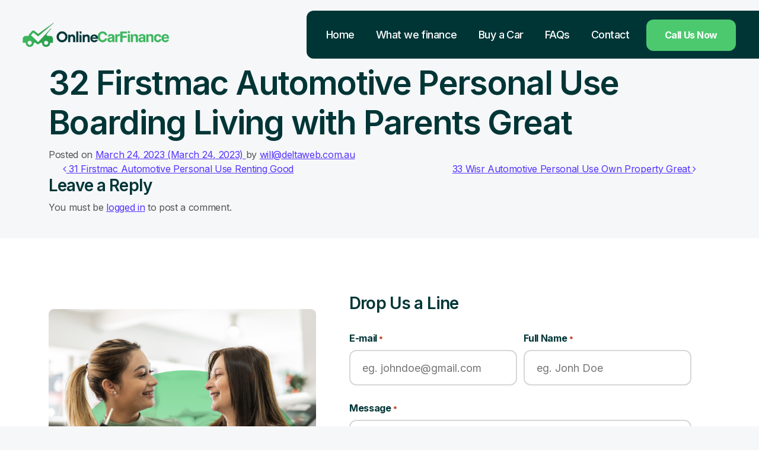

--- FILE ---
content_type: text/html; charset=utf-8
request_url: https://www.google.com/recaptcha/api2/anchor?ar=1&k=6LfhbD8qAAAAAOwDXgY_abXOX4QZ74pFlsAeKKQ7&co=aHR0cHM6Ly93d3cub25saW5lY2FyZmluYW5jZS5jb20uYXU6NDQz&hl=en&v=PoyoqOPhxBO7pBk68S4YbpHZ&size=invisible&anchor-ms=20000&execute-ms=30000&cb=gq5e7g7ix6nv
body_size: 48401
content:
<!DOCTYPE HTML><html dir="ltr" lang="en"><head><meta http-equiv="Content-Type" content="text/html; charset=UTF-8">
<meta http-equiv="X-UA-Compatible" content="IE=edge">
<title>reCAPTCHA</title>
<style type="text/css">
/* cyrillic-ext */
@font-face {
  font-family: 'Roboto';
  font-style: normal;
  font-weight: 400;
  font-stretch: 100%;
  src: url(//fonts.gstatic.com/s/roboto/v48/KFO7CnqEu92Fr1ME7kSn66aGLdTylUAMa3GUBHMdazTgWw.woff2) format('woff2');
  unicode-range: U+0460-052F, U+1C80-1C8A, U+20B4, U+2DE0-2DFF, U+A640-A69F, U+FE2E-FE2F;
}
/* cyrillic */
@font-face {
  font-family: 'Roboto';
  font-style: normal;
  font-weight: 400;
  font-stretch: 100%;
  src: url(//fonts.gstatic.com/s/roboto/v48/KFO7CnqEu92Fr1ME7kSn66aGLdTylUAMa3iUBHMdazTgWw.woff2) format('woff2');
  unicode-range: U+0301, U+0400-045F, U+0490-0491, U+04B0-04B1, U+2116;
}
/* greek-ext */
@font-face {
  font-family: 'Roboto';
  font-style: normal;
  font-weight: 400;
  font-stretch: 100%;
  src: url(//fonts.gstatic.com/s/roboto/v48/KFO7CnqEu92Fr1ME7kSn66aGLdTylUAMa3CUBHMdazTgWw.woff2) format('woff2');
  unicode-range: U+1F00-1FFF;
}
/* greek */
@font-face {
  font-family: 'Roboto';
  font-style: normal;
  font-weight: 400;
  font-stretch: 100%;
  src: url(//fonts.gstatic.com/s/roboto/v48/KFO7CnqEu92Fr1ME7kSn66aGLdTylUAMa3-UBHMdazTgWw.woff2) format('woff2');
  unicode-range: U+0370-0377, U+037A-037F, U+0384-038A, U+038C, U+038E-03A1, U+03A3-03FF;
}
/* math */
@font-face {
  font-family: 'Roboto';
  font-style: normal;
  font-weight: 400;
  font-stretch: 100%;
  src: url(//fonts.gstatic.com/s/roboto/v48/KFO7CnqEu92Fr1ME7kSn66aGLdTylUAMawCUBHMdazTgWw.woff2) format('woff2');
  unicode-range: U+0302-0303, U+0305, U+0307-0308, U+0310, U+0312, U+0315, U+031A, U+0326-0327, U+032C, U+032F-0330, U+0332-0333, U+0338, U+033A, U+0346, U+034D, U+0391-03A1, U+03A3-03A9, U+03B1-03C9, U+03D1, U+03D5-03D6, U+03F0-03F1, U+03F4-03F5, U+2016-2017, U+2034-2038, U+203C, U+2040, U+2043, U+2047, U+2050, U+2057, U+205F, U+2070-2071, U+2074-208E, U+2090-209C, U+20D0-20DC, U+20E1, U+20E5-20EF, U+2100-2112, U+2114-2115, U+2117-2121, U+2123-214F, U+2190, U+2192, U+2194-21AE, U+21B0-21E5, U+21F1-21F2, U+21F4-2211, U+2213-2214, U+2216-22FF, U+2308-230B, U+2310, U+2319, U+231C-2321, U+2336-237A, U+237C, U+2395, U+239B-23B7, U+23D0, U+23DC-23E1, U+2474-2475, U+25AF, U+25B3, U+25B7, U+25BD, U+25C1, U+25CA, U+25CC, U+25FB, U+266D-266F, U+27C0-27FF, U+2900-2AFF, U+2B0E-2B11, U+2B30-2B4C, U+2BFE, U+3030, U+FF5B, U+FF5D, U+1D400-1D7FF, U+1EE00-1EEFF;
}
/* symbols */
@font-face {
  font-family: 'Roboto';
  font-style: normal;
  font-weight: 400;
  font-stretch: 100%;
  src: url(//fonts.gstatic.com/s/roboto/v48/KFO7CnqEu92Fr1ME7kSn66aGLdTylUAMaxKUBHMdazTgWw.woff2) format('woff2');
  unicode-range: U+0001-000C, U+000E-001F, U+007F-009F, U+20DD-20E0, U+20E2-20E4, U+2150-218F, U+2190, U+2192, U+2194-2199, U+21AF, U+21E6-21F0, U+21F3, U+2218-2219, U+2299, U+22C4-22C6, U+2300-243F, U+2440-244A, U+2460-24FF, U+25A0-27BF, U+2800-28FF, U+2921-2922, U+2981, U+29BF, U+29EB, U+2B00-2BFF, U+4DC0-4DFF, U+FFF9-FFFB, U+10140-1018E, U+10190-1019C, U+101A0, U+101D0-101FD, U+102E0-102FB, U+10E60-10E7E, U+1D2C0-1D2D3, U+1D2E0-1D37F, U+1F000-1F0FF, U+1F100-1F1AD, U+1F1E6-1F1FF, U+1F30D-1F30F, U+1F315, U+1F31C, U+1F31E, U+1F320-1F32C, U+1F336, U+1F378, U+1F37D, U+1F382, U+1F393-1F39F, U+1F3A7-1F3A8, U+1F3AC-1F3AF, U+1F3C2, U+1F3C4-1F3C6, U+1F3CA-1F3CE, U+1F3D4-1F3E0, U+1F3ED, U+1F3F1-1F3F3, U+1F3F5-1F3F7, U+1F408, U+1F415, U+1F41F, U+1F426, U+1F43F, U+1F441-1F442, U+1F444, U+1F446-1F449, U+1F44C-1F44E, U+1F453, U+1F46A, U+1F47D, U+1F4A3, U+1F4B0, U+1F4B3, U+1F4B9, U+1F4BB, U+1F4BF, U+1F4C8-1F4CB, U+1F4D6, U+1F4DA, U+1F4DF, U+1F4E3-1F4E6, U+1F4EA-1F4ED, U+1F4F7, U+1F4F9-1F4FB, U+1F4FD-1F4FE, U+1F503, U+1F507-1F50B, U+1F50D, U+1F512-1F513, U+1F53E-1F54A, U+1F54F-1F5FA, U+1F610, U+1F650-1F67F, U+1F687, U+1F68D, U+1F691, U+1F694, U+1F698, U+1F6AD, U+1F6B2, U+1F6B9-1F6BA, U+1F6BC, U+1F6C6-1F6CF, U+1F6D3-1F6D7, U+1F6E0-1F6EA, U+1F6F0-1F6F3, U+1F6F7-1F6FC, U+1F700-1F7FF, U+1F800-1F80B, U+1F810-1F847, U+1F850-1F859, U+1F860-1F887, U+1F890-1F8AD, U+1F8B0-1F8BB, U+1F8C0-1F8C1, U+1F900-1F90B, U+1F93B, U+1F946, U+1F984, U+1F996, U+1F9E9, U+1FA00-1FA6F, U+1FA70-1FA7C, U+1FA80-1FA89, U+1FA8F-1FAC6, U+1FACE-1FADC, U+1FADF-1FAE9, U+1FAF0-1FAF8, U+1FB00-1FBFF;
}
/* vietnamese */
@font-face {
  font-family: 'Roboto';
  font-style: normal;
  font-weight: 400;
  font-stretch: 100%;
  src: url(//fonts.gstatic.com/s/roboto/v48/KFO7CnqEu92Fr1ME7kSn66aGLdTylUAMa3OUBHMdazTgWw.woff2) format('woff2');
  unicode-range: U+0102-0103, U+0110-0111, U+0128-0129, U+0168-0169, U+01A0-01A1, U+01AF-01B0, U+0300-0301, U+0303-0304, U+0308-0309, U+0323, U+0329, U+1EA0-1EF9, U+20AB;
}
/* latin-ext */
@font-face {
  font-family: 'Roboto';
  font-style: normal;
  font-weight: 400;
  font-stretch: 100%;
  src: url(//fonts.gstatic.com/s/roboto/v48/KFO7CnqEu92Fr1ME7kSn66aGLdTylUAMa3KUBHMdazTgWw.woff2) format('woff2');
  unicode-range: U+0100-02BA, U+02BD-02C5, U+02C7-02CC, U+02CE-02D7, U+02DD-02FF, U+0304, U+0308, U+0329, U+1D00-1DBF, U+1E00-1E9F, U+1EF2-1EFF, U+2020, U+20A0-20AB, U+20AD-20C0, U+2113, U+2C60-2C7F, U+A720-A7FF;
}
/* latin */
@font-face {
  font-family: 'Roboto';
  font-style: normal;
  font-weight: 400;
  font-stretch: 100%;
  src: url(//fonts.gstatic.com/s/roboto/v48/KFO7CnqEu92Fr1ME7kSn66aGLdTylUAMa3yUBHMdazQ.woff2) format('woff2');
  unicode-range: U+0000-00FF, U+0131, U+0152-0153, U+02BB-02BC, U+02C6, U+02DA, U+02DC, U+0304, U+0308, U+0329, U+2000-206F, U+20AC, U+2122, U+2191, U+2193, U+2212, U+2215, U+FEFF, U+FFFD;
}
/* cyrillic-ext */
@font-face {
  font-family: 'Roboto';
  font-style: normal;
  font-weight: 500;
  font-stretch: 100%;
  src: url(//fonts.gstatic.com/s/roboto/v48/KFO7CnqEu92Fr1ME7kSn66aGLdTylUAMa3GUBHMdazTgWw.woff2) format('woff2');
  unicode-range: U+0460-052F, U+1C80-1C8A, U+20B4, U+2DE0-2DFF, U+A640-A69F, U+FE2E-FE2F;
}
/* cyrillic */
@font-face {
  font-family: 'Roboto';
  font-style: normal;
  font-weight: 500;
  font-stretch: 100%;
  src: url(//fonts.gstatic.com/s/roboto/v48/KFO7CnqEu92Fr1ME7kSn66aGLdTylUAMa3iUBHMdazTgWw.woff2) format('woff2');
  unicode-range: U+0301, U+0400-045F, U+0490-0491, U+04B0-04B1, U+2116;
}
/* greek-ext */
@font-face {
  font-family: 'Roboto';
  font-style: normal;
  font-weight: 500;
  font-stretch: 100%;
  src: url(//fonts.gstatic.com/s/roboto/v48/KFO7CnqEu92Fr1ME7kSn66aGLdTylUAMa3CUBHMdazTgWw.woff2) format('woff2');
  unicode-range: U+1F00-1FFF;
}
/* greek */
@font-face {
  font-family: 'Roboto';
  font-style: normal;
  font-weight: 500;
  font-stretch: 100%;
  src: url(//fonts.gstatic.com/s/roboto/v48/KFO7CnqEu92Fr1ME7kSn66aGLdTylUAMa3-UBHMdazTgWw.woff2) format('woff2');
  unicode-range: U+0370-0377, U+037A-037F, U+0384-038A, U+038C, U+038E-03A1, U+03A3-03FF;
}
/* math */
@font-face {
  font-family: 'Roboto';
  font-style: normal;
  font-weight: 500;
  font-stretch: 100%;
  src: url(//fonts.gstatic.com/s/roboto/v48/KFO7CnqEu92Fr1ME7kSn66aGLdTylUAMawCUBHMdazTgWw.woff2) format('woff2');
  unicode-range: U+0302-0303, U+0305, U+0307-0308, U+0310, U+0312, U+0315, U+031A, U+0326-0327, U+032C, U+032F-0330, U+0332-0333, U+0338, U+033A, U+0346, U+034D, U+0391-03A1, U+03A3-03A9, U+03B1-03C9, U+03D1, U+03D5-03D6, U+03F0-03F1, U+03F4-03F5, U+2016-2017, U+2034-2038, U+203C, U+2040, U+2043, U+2047, U+2050, U+2057, U+205F, U+2070-2071, U+2074-208E, U+2090-209C, U+20D0-20DC, U+20E1, U+20E5-20EF, U+2100-2112, U+2114-2115, U+2117-2121, U+2123-214F, U+2190, U+2192, U+2194-21AE, U+21B0-21E5, U+21F1-21F2, U+21F4-2211, U+2213-2214, U+2216-22FF, U+2308-230B, U+2310, U+2319, U+231C-2321, U+2336-237A, U+237C, U+2395, U+239B-23B7, U+23D0, U+23DC-23E1, U+2474-2475, U+25AF, U+25B3, U+25B7, U+25BD, U+25C1, U+25CA, U+25CC, U+25FB, U+266D-266F, U+27C0-27FF, U+2900-2AFF, U+2B0E-2B11, U+2B30-2B4C, U+2BFE, U+3030, U+FF5B, U+FF5D, U+1D400-1D7FF, U+1EE00-1EEFF;
}
/* symbols */
@font-face {
  font-family: 'Roboto';
  font-style: normal;
  font-weight: 500;
  font-stretch: 100%;
  src: url(//fonts.gstatic.com/s/roboto/v48/KFO7CnqEu92Fr1ME7kSn66aGLdTylUAMaxKUBHMdazTgWw.woff2) format('woff2');
  unicode-range: U+0001-000C, U+000E-001F, U+007F-009F, U+20DD-20E0, U+20E2-20E4, U+2150-218F, U+2190, U+2192, U+2194-2199, U+21AF, U+21E6-21F0, U+21F3, U+2218-2219, U+2299, U+22C4-22C6, U+2300-243F, U+2440-244A, U+2460-24FF, U+25A0-27BF, U+2800-28FF, U+2921-2922, U+2981, U+29BF, U+29EB, U+2B00-2BFF, U+4DC0-4DFF, U+FFF9-FFFB, U+10140-1018E, U+10190-1019C, U+101A0, U+101D0-101FD, U+102E0-102FB, U+10E60-10E7E, U+1D2C0-1D2D3, U+1D2E0-1D37F, U+1F000-1F0FF, U+1F100-1F1AD, U+1F1E6-1F1FF, U+1F30D-1F30F, U+1F315, U+1F31C, U+1F31E, U+1F320-1F32C, U+1F336, U+1F378, U+1F37D, U+1F382, U+1F393-1F39F, U+1F3A7-1F3A8, U+1F3AC-1F3AF, U+1F3C2, U+1F3C4-1F3C6, U+1F3CA-1F3CE, U+1F3D4-1F3E0, U+1F3ED, U+1F3F1-1F3F3, U+1F3F5-1F3F7, U+1F408, U+1F415, U+1F41F, U+1F426, U+1F43F, U+1F441-1F442, U+1F444, U+1F446-1F449, U+1F44C-1F44E, U+1F453, U+1F46A, U+1F47D, U+1F4A3, U+1F4B0, U+1F4B3, U+1F4B9, U+1F4BB, U+1F4BF, U+1F4C8-1F4CB, U+1F4D6, U+1F4DA, U+1F4DF, U+1F4E3-1F4E6, U+1F4EA-1F4ED, U+1F4F7, U+1F4F9-1F4FB, U+1F4FD-1F4FE, U+1F503, U+1F507-1F50B, U+1F50D, U+1F512-1F513, U+1F53E-1F54A, U+1F54F-1F5FA, U+1F610, U+1F650-1F67F, U+1F687, U+1F68D, U+1F691, U+1F694, U+1F698, U+1F6AD, U+1F6B2, U+1F6B9-1F6BA, U+1F6BC, U+1F6C6-1F6CF, U+1F6D3-1F6D7, U+1F6E0-1F6EA, U+1F6F0-1F6F3, U+1F6F7-1F6FC, U+1F700-1F7FF, U+1F800-1F80B, U+1F810-1F847, U+1F850-1F859, U+1F860-1F887, U+1F890-1F8AD, U+1F8B0-1F8BB, U+1F8C0-1F8C1, U+1F900-1F90B, U+1F93B, U+1F946, U+1F984, U+1F996, U+1F9E9, U+1FA00-1FA6F, U+1FA70-1FA7C, U+1FA80-1FA89, U+1FA8F-1FAC6, U+1FACE-1FADC, U+1FADF-1FAE9, U+1FAF0-1FAF8, U+1FB00-1FBFF;
}
/* vietnamese */
@font-face {
  font-family: 'Roboto';
  font-style: normal;
  font-weight: 500;
  font-stretch: 100%;
  src: url(//fonts.gstatic.com/s/roboto/v48/KFO7CnqEu92Fr1ME7kSn66aGLdTylUAMa3OUBHMdazTgWw.woff2) format('woff2');
  unicode-range: U+0102-0103, U+0110-0111, U+0128-0129, U+0168-0169, U+01A0-01A1, U+01AF-01B0, U+0300-0301, U+0303-0304, U+0308-0309, U+0323, U+0329, U+1EA0-1EF9, U+20AB;
}
/* latin-ext */
@font-face {
  font-family: 'Roboto';
  font-style: normal;
  font-weight: 500;
  font-stretch: 100%;
  src: url(//fonts.gstatic.com/s/roboto/v48/KFO7CnqEu92Fr1ME7kSn66aGLdTylUAMa3KUBHMdazTgWw.woff2) format('woff2');
  unicode-range: U+0100-02BA, U+02BD-02C5, U+02C7-02CC, U+02CE-02D7, U+02DD-02FF, U+0304, U+0308, U+0329, U+1D00-1DBF, U+1E00-1E9F, U+1EF2-1EFF, U+2020, U+20A0-20AB, U+20AD-20C0, U+2113, U+2C60-2C7F, U+A720-A7FF;
}
/* latin */
@font-face {
  font-family: 'Roboto';
  font-style: normal;
  font-weight: 500;
  font-stretch: 100%;
  src: url(//fonts.gstatic.com/s/roboto/v48/KFO7CnqEu92Fr1ME7kSn66aGLdTylUAMa3yUBHMdazQ.woff2) format('woff2');
  unicode-range: U+0000-00FF, U+0131, U+0152-0153, U+02BB-02BC, U+02C6, U+02DA, U+02DC, U+0304, U+0308, U+0329, U+2000-206F, U+20AC, U+2122, U+2191, U+2193, U+2212, U+2215, U+FEFF, U+FFFD;
}
/* cyrillic-ext */
@font-face {
  font-family: 'Roboto';
  font-style: normal;
  font-weight: 900;
  font-stretch: 100%;
  src: url(//fonts.gstatic.com/s/roboto/v48/KFO7CnqEu92Fr1ME7kSn66aGLdTylUAMa3GUBHMdazTgWw.woff2) format('woff2');
  unicode-range: U+0460-052F, U+1C80-1C8A, U+20B4, U+2DE0-2DFF, U+A640-A69F, U+FE2E-FE2F;
}
/* cyrillic */
@font-face {
  font-family: 'Roboto';
  font-style: normal;
  font-weight: 900;
  font-stretch: 100%;
  src: url(//fonts.gstatic.com/s/roboto/v48/KFO7CnqEu92Fr1ME7kSn66aGLdTylUAMa3iUBHMdazTgWw.woff2) format('woff2');
  unicode-range: U+0301, U+0400-045F, U+0490-0491, U+04B0-04B1, U+2116;
}
/* greek-ext */
@font-face {
  font-family: 'Roboto';
  font-style: normal;
  font-weight: 900;
  font-stretch: 100%;
  src: url(//fonts.gstatic.com/s/roboto/v48/KFO7CnqEu92Fr1ME7kSn66aGLdTylUAMa3CUBHMdazTgWw.woff2) format('woff2');
  unicode-range: U+1F00-1FFF;
}
/* greek */
@font-face {
  font-family: 'Roboto';
  font-style: normal;
  font-weight: 900;
  font-stretch: 100%;
  src: url(//fonts.gstatic.com/s/roboto/v48/KFO7CnqEu92Fr1ME7kSn66aGLdTylUAMa3-UBHMdazTgWw.woff2) format('woff2');
  unicode-range: U+0370-0377, U+037A-037F, U+0384-038A, U+038C, U+038E-03A1, U+03A3-03FF;
}
/* math */
@font-face {
  font-family: 'Roboto';
  font-style: normal;
  font-weight: 900;
  font-stretch: 100%;
  src: url(//fonts.gstatic.com/s/roboto/v48/KFO7CnqEu92Fr1ME7kSn66aGLdTylUAMawCUBHMdazTgWw.woff2) format('woff2');
  unicode-range: U+0302-0303, U+0305, U+0307-0308, U+0310, U+0312, U+0315, U+031A, U+0326-0327, U+032C, U+032F-0330, U+0332-0333, U+0338, U+033A, U+0346, U+034D, U+0391-03A1, U+03A3-03A9, U+03B1-03C9, U+03D1, U+03D5-03D6, U+03F0-03F1, U+03F4-03F5, U+2016-2017, U+2034-2038, U+203C, U+2040, U+2043, U+2047, U+2050, U+2057, U+205F, U+2070-2071, U+2074-208E, U+2090-209C, U+20D0-20DC, U+20E1, U+20E5-20EF, U+2100-2112, U+2114-2115, U+2117-2121, U+2123-214F, U+2190, U+2192, U+2194-21AE, U+21B0-21E5, U+21F1-21F2, U+21F4-2211, U+2213-2214, U+2216-22FF, U+2308-230B, U+2310, U+2319, U+231C-2321, U+2336-237A, U+237C, U+2395, U+239B-23B7, U+23D0, U+23DC-23E1, U+2474-2475, U+25AF, U+25B3, U+25B7, U+25BD, U+25C1, U+25CA, U+25CC, U+25FB, U+266D-266F, U+27C0-27FF, U+2900-2AFF, U+2B0E-2B11, U+2B30-2B4C, U+2BFE, U+3030, U+FF5B, U+FF5D, U+1D400-1D7FF, U+1EE00-1EEFF;
}
/* symbols */
@font-face {
  font-family: 'Roboto';
  font-style: normal;
  font-weight: 900;
  font-stretch: 100%;
  src: url(//fonts.gstatic.com/s/roboto/v48/KFO7CnqEu92Fr1ME7kSn66aGLdTylUAMaxKUBHMdazTgWw.woff2) format('woff2');
  unicode-range: U+0001-000C, U+000E-001F, U+007F-009F, U+20DD-20E0, U+20E2-20E4, U+2150-218F, U+2190, U+2192, U+2194-2199, U+21AF, U+21E6-21F0, U+21F3, U+2218-2219, U+2299, U+22C4-22C6, U+2300-243F, U+2440-244A, U+2460-24FF, U+25A0-27BF, U+2800-28FF, U+2921-2922, U+2981, U+29BF, U+29EB, U+2B00-2BFF, U+4DC0-4DFF, U+FFF9-FFFB, U+10140-1018E, U+10190-1019C, U+101A0, U+101D0-101FD, U+102E0-102FB, U+10E60-10E7E, U+1D2C0-1D2D3, U+1D2E0-1D37F, U+1F000-1F0FF, U+1F100-1F1AD, U+1F1E6-1F1FF, U+1F30D-1F30F, U+1F315, U+1F31C, U+1F31E, U+1F320-1F32C, U+1F336, U+1F378, U+1F37D, U+1F382, U+1F393-1F39F, U+1F3A7-1F3A8, U+1F3AC-1F3AF, U+1F3C2, U+1F3C4-1F3C6, U+1F3CA-1F3CE, U+1F3D4-1F3E0, U+1F3ED, U+1F3F1-1F3F3, U+1F3F5-1F3F7, U+1F408, U+1F415, U+1F41F, U+1F426, U+1F43F, U+1F441-1F442, U+1F444, U+1F446-1F449, U+1F44C-1F44E, U+1F453, U+1F46A, U+1F47D, U+1F4A3, U+1F4B0, U+1F4B3, U+1F4B9, U+1F4BB, U+1F4BF, U+1F4C8-1F4CB, U+1F4D6, U+1F4DA, U+1F4DF, U+1F4E3-1F4E6, U+1F4EA-1F4ED, U+1F4F7, U+1F4F9-1F4FB, U+1F4FD-1F4FE, U+1F503, U+1F507-1F50B, U+1F50D, U+1F512-1F513, U+1F53E-1F54A, U+1F54F-1F5FA, U+1F610, U+1F650-1F67F, U+1F687, U+1F68D, U+1F691, U+1F694, U+1F698, U+1F6AD, U+1F6B2, U+1F6B9-1F6BA, U+1F6BC, U+1F6C6-1F6CF, U+1F6D3-1F6D7, U+1F6E0-1F6EA, U+1F6F0-1F6F3, U+1F6F7-1F6FC, U+1F700-1F7FF, U+1F800-1F80B, U+1F810-1F847, U+1F850-1F859, U+1F860-1F887, U+1F890-1F8AD, U+1F8B0-1F8BB, U+1F8C0-1F8C1, U+1F900-1F90B, U+1F93B, U+1F946, U+1F984, U+1F996, U+1F9E9, U+1FA00-1FA6F, U+1FA70-1FA7C, U+1FA80-1FA89, U+1FA8F-1FAC6, U+1FACE-1FADC, U+1FADF-1FAE9, U+1FAF0-1FAF8, U+1FB00-1FBFF;
}
/* vietnamese */
@font-face {
  font-family: 'Roboto';
  font-style: normal;
  font-weight: 900;
  font-stretch: 100%;
  src: url(//fonts.gstatic.com/s/roboto/v48/KFO7CnqEu92Fr1ME7kSn66aGLdTylUAMa3OUBHMdazTgWw.woff2) format('woff2');
  unicode-range: U+0102-0103, U+0110-0111, U+0128-0129, U+0168-0169, U+01A0-01A1, U+01AF-01B0, U+0300-0301, U+0303-0304, U+0308-0309, U+0323, U+0329, U+1EA0-1EF9, U+20AB;
}
/* latin-ext */
@font-face {
  font-family: 'Roboto';
  font-style: normal;
  font-weight: 900;
  font-stretch: 100%;
  src: url(//fonts.gstatic.com/s/roboto/v48/KFO7CnqEu92Fr1ME7kSn66aGLdTylUAMa3KUBHMdazTgWw.woff2) format('woff2');
  unicode-range: U+0100-02BA, U+02BD-02C5, U+02C7-02CC, U+02CE-02D7, U+02DD-02FF, U+0304, U+0308, U+0329, U+1D00-1DBF, U+1E00-1E9F, U+1EF2-1EFF, U+2020, U+20A0-20AB, U+20AD-20C0, U+2113, U+2C60-2C7F, U+A720-A7FF;
}
/* latin */
@font-face {
  font-family: 'Roboto';
  font-style: normal;
  font-weight: 900;
  font-stretch: 100%;
  src: url(//fonts.gstatic.com/s/roboto/v48/KFO7CnqEu92Fr1ME7kSn66aGLdTylUAMa3yUBHMdazQ.woff2) format('woff2');
  unicode-range: U+0000-00FF, U+0131, U+0152-0153, U+02BB-02BC, U+02C6, U+02DA, U+02DC, U+0304, U+0308, U+0329, U+2000-206F, U+20AC, U+2122, U+2191, U+2193, U+2212, U+2215, U+FEFF, U+FFFD;
}

</style>
<link rel="stylesheet" type="text/css" href="https://www.gstatic.com/recaptcha/releases/PoyoqOPhxBO7pBk68S4YbpHZ/styles__ltr.css">
<script nonce="xSyiAZktcHeEiuEoAt22PA" type="text/javascript">window['__recaptcha_api'] = 'https://www.google.com/recaptcha/api2/';</script>
<script type="text/javascript" src="https://www.gstatic.com/recaptcha/releases/PoyoqOPhxBO7pBk68S4YbpHZ/recaptcha__en.js" nonce="xSyiAZktcHeEiuEoAt22PA">
      
    </script></head>
<body><div id="rc-anchor-alert" class="rc-anchor-alert"></div>
<input type="hidden" id="recaptcha-token" value="[base64]">
<script type="text/javascript" nonce="xSyiAZktcHeEiuEoAt22PA">
      recaptcha.anchor.Main.init("[\x22ainput\x22,[\x22bgdata\x22,\x22\x22,\[base64]/[base64]/[base64]/ZyhXLGgpOnEoW04sMjEsbF0sVywwKSxoKSxmYWxzZSxmYWxzZSl9Y2F0Y2goayl7RygzNTgsVyk/[base64]/[base64]/[base64]/[base64]/[base64]/[base64]/[base64]/bmV3IEJbT10oRFswXSk6dz09Mj9uZXcgQltPXShEWzBdLERbMV0pOnc9PTM/bmV3IEJbT10oRFswXSxEWzFdLERbMl0pOnc9PTQ/[base64]/[base64]/[base64]/[base64]/[base64]\\u003d\x22,\[base64]\\u003d\\u003d\x22,\[base64]/JXnCsMOIPVHDuMO+w7HDtcOBHTI+wrnDlQDDjcKyw65pw6o0FsKfHMKAcMK6NQPDgk3ChsOkJE5Qw6lpwqtTwovDulsfSlc/JcOPw7FNaT/CncKQf8KSB8Kfw7N7w7PDvAnCrlnChRzDtMKVLcK8F2prFRhadcK6BsOgEcOwA3QRw6nCqG/DqcOodsKVwpnCscOtwqpsccKIwp3CswbCusKRwq3Cuhtrwptgw4zCvsKxw4DChH3DmyMMwqvCrcKMw5wcwpXDjAkOwrDCrmJZNsOlMsO3w4dQw512w57Cv8OuAAljw6JPw73Cg0rDgFvDjE/Dg2wSw61iYsKQT3/DjCUcZXI7fcKUwpLClBB1w4/DqsO1w4zDhHxjJVUTw5jDskjDp3E/[base64]/DjMKgw7LChcKKf8OYwo4qbj4+UyLChCLCgsOqGcKRb2zCi1ZJfMK4wqh3w6ZDwqTCoMOnwpvCgMKCDcO9cAnDt8O1wr3Cu1dDwrUoRsKUw6hPUMOIG07DunbChjYJPMK7aXLDmcKawqrCrwTDrzrCq8KXf3FJwq/CnjzCi1PCkCB4C8KKWMO6GmrDp8KIwonDpMK6cT/CtXU6O8ObC8OFwql8w6zCk8OhMsKjw6TCnAfCog/Cm0URXsKdRTMmw7DCmxxGbMO4wqbChUPDszwcwpVOwr0zLV/CtkDDqE/DvgfDsnbDkTHCocOKwpIdw6B0w4bCgm9+wr1XwpjCnmHCq8Ksw7rDhsOhR8OYwr1tKiVuwrrCqcOIw4E5w7HCssKPEQjDsBDDo3vCvMOlZ8O+w4h1w7h/wpRtw408w4ULw7bDhsKpKsORwrvDucKXdsKcSMKjHMK2KcO7w6XCoUo4w5gtwpMEwonDpGvDoX3CsCLDqm/DtCTCghgoc3I/wovDvBLDvMO3ARA3BjjDhcK6aDLDrRTDtCnDpcKzw4zDnsOIBU3DsTt/woA9w75gwoJDwptjX8KRPGxeO3jDtMKOw5J/w7UCL8KRwq9vw4DDgE3CnMKFLsKJw43CjsK0TsK/[base64]/DhcOuw5DCjcKNPcKNwplvwoALwphYw53CjhQLw4nDvVrDmGDDli17U8KHwqtNw5YnHsOBwrPCqcKHZw7Dpj4YRzTChMKKG8KRwqDDuyTDmFckc8K8w6tPw7BJHgs3w4rDtsOKYMODDsKywqh2w7PDhUrDjMK6fQDDqSfCpcO/w6RkIjnDnW9vwoQSwq8TLVnDscOCwq48cXbCj8O8Ew7Doh8NwpzCumXDt3fDpxYVwqPDuRPDuTp8ElZPw5LCjn7DgsKSbj0ya8OKXQLCncO8wq/Dhi3ChMK1TWQMwrFEwrYIWyDCq3LDiMOLw4t4w5vCgknChA1qwo3DnwttF2AYwqYgwo3DosOJw6otwp1se8OKMF08IABwMXHCk8KNw7cNwoAVw5rDm8KtHMKBaMOULmjCvD/Cs8O1PCYjDj8Nwr55Rj3DiMOQAMK5wqnDiQnCm8KZw4LClMKuwrfDtDvCjMKbUFLDjMKcwqXDr8Kew7fDpMO2MFfCgXXCl8OJw4vCisKLYMKSw4HCq18XIgQXWcOzVBN9HcO9FsO3BGZEwp3Cr8OlTcKMXBg1wp/DnX5QwoAcJsKEwoXCvWhxw6MlBcO+w5DCj8O5w7/CgsK5DcKAfjhEIzjDkMONw4gswpdValUFw7TDilXDuMKIw73ChcOGwoTCq8OkwrkAfcKBcDzCm2HDssOiwqxhMcKgJWHCiifDqMOAw67DrMKvZSjCocKBHQvCsFAifsO2woHDiMKjw7YyFWdbTk3CgMK/w4oTdMOGNFfDg8KOaG/Cj8O5w5N3YMK/McKUX8K7JsK8wopPwqLCqyg9wol5w6XDkUdMworCoEQ2woDDlFVrJMOxwqxUw5HDnnLCnGkswpbCosOJw4vCs8KZw5RUP3NQYW/[base64]/CqBI4UXbCgMOmcMKMw5RewqfCu2RWCMOyHsKsZQnCqhAYVk/Dr0/Dh8OfwqoYLsKRcMK8w51CM8KMPcOBw7rCqXXCrcOTw6xvQMO7VDsWAcOqw7nClcOKw7jCvQR6w4prwqvCgU4dcjlXw7HCsBrDm18NYhoEFBkgwqXDiyMgFhBJK8Kgw4Avwr/CkMOIE8K9wqRGJ8OuMsKkYwRVwqvDr1DDr8KtwrTDn1XDigvCtxIRWWQNZyUabMKYwoVGwpAFLRkpw5jClSAFw53Ci2J1wqgiOwzCqXAKw5vCo8Klw7dPAUXDiX3DscK9SMO0wrLDtD0aIsKlwqPCs8KpBkIewrnCksO6ZsONwrjDtyrCkHE9cMKMw7/[base64]/ChhnCokw7eBInMWsPw6PDuTdvRwvCsXZVw7PCicKnw4c3GMOHwrjDpGV+K8KaJRvCmFXCmmwzwrTDnsKOHwkDw6nDgi/CmMOxAcKWw4Y5wrEZw5otUMO9A8KOw7/DnsKxTQJZw5XDssKJw580U8OEw6DCjSHCqsOYw6kKw7rCu8ONwovCosK8w5bDs8K0w5ZOw6PDsMO4aDg8VsKzwrrDi8Oow6dROCdswrp5Qx3CuC/DvsOdw7fClMK0SMO6clbDqmoswpc9w5xQwp/CvSXDqMO4US/DqV/DucK4wprDjCPDpEjChsO2wo1EF0rClnAxwrpqw5J/w7xsIsKOFgsOwqLCscKgw5nDrgfCsj7Do0LCtTrDphJdacKVIQJNN8KgwpbDgTA9wrTCjyDDkMKjJMKRBELDuMKWw6DCgCTDkxMvw5LCjV8ITFF+wr5YFMKsG8K3w7XChVHCpm3CucK9d8KgHxhmXkBSw5LDo8Ofw47CvENMZybDllwMEcOaUjFFYhXDox/DkCwmw7c+wpYFO8Kxwp5Nw6Eewq9CScOeX0EpAUvCkQLConEdeiMde0bCuMKsw5szw6bDscOiw613wrfCjMKfFBFYw77DpzrCiSM1LMOPZ8OQwpLCtcKNwqLCq8OMcEvCgsOTb3TCoh1zeWRAwrdwwqwUw63CgcK+wo3CjMOSw5YRQG/DuE9QwrXCi8OjdDo3w6phw6AZw5LDiMKKw6bDmcOsenBvwpMxwrlgTw/Cq8KLw7kxwoJmwr5LUzDDlsKyIBEuJgvClsKoT8O+wq7DhMKGaMKkw4N8C8KjwqMJw6DDtcK8UX57woNww7pewrBJwrjDnsKzQMKdwr5XUzXCkG8uw6UTfT0Fw60Vw7XDp8OdwpjClMOCw7kJwoR/I1/[base64]/Dn8ORw6Qow5tGw6vCuQdQwpXCo0jDsVvDgx3CpGJ4w6TDmMKXLsOEwr5uZwEVwrDCoMOBB0vCsEVNwrU8w6chM8KfYVcuTcKXDWHDi0R8wr4QwovDn8OXb8KFFMORwolVw6/CgsKVZcKmUsKdUcKJPlhgwr7CqsKYDSvCjFjDqMK9SANeMgoLXyTCg8O9C8Kbw5lSGMKIw4NGO3vCvyLCq03Cj2XCk8KyUg3DpcOLH8KCw6kBS8KzOSzCtMOXBjFmB8KSOxUzw5MzVMODT2/DrcKpwqLCsiw2U8K3GU4dwqcUw7/CgsO1C8KobsOWw6ZawpnDncKaw6PDvVoYAMOTwolEwqfDmnorw43CiwXCtcKawqIDwpDDgALDgDp9w7hZTsKvw5DChEPDiMKUwqvDtsOcw64iJMOYwrETPsKXcsOwZMKkwq3DqyxOw7N0WF4ML21ibCzDnMK/[base64]/Dk2PCnDbDuicvTMKKwp9cIAbCvMKGwrLChiLCl8O/[base64]/CgAHDiy10I8KAw4l9wrNnw5VvRcOlSmvDvcKXw6dMSMKvZcORIk3DjMOHNFs6w7E5w6zCuMKNaxHCqsONT8OJTMK4bcObf8KTGsOHwpvCuCF5wq8hYMOcNsOiw7gEw5UPesOTT8O9c8KuEsOdw6djeDbDq0fDrcOLwp/DhsOTcMKfw6XDo8Knw65ZCsOmNcOlw5d9wp9fw7EFwrF+woPDhMOPw7PDq3h9QcKKBcKvw7VCwpTCvsKIw5EbeShRw73CuWtyAzfDnGUFCcKiw44XwqrCqjJeworDuS7Dv8OowrHDocOhw5/[base64]/Ch8KSABxPwr7CvcOKCcKdAC3DunrCusOKw6gkDVbDqz/CgsOyw4DDn2gFYsO3wp4awrwyw44+dEQQABgkwpzCqV0EUMKDwoRIw5hVwpTCm8OZw5HCsmJswpQxw55gdGpJw7pvw4U6w7/DihMJwqbCiMOow6ttbcKSdMOEwrc5wqXCpjfDrsOzw5zDqsKkwrUTPsK6w6YFe8O/wqjDhsKMwrZoRMKGwoBAwonCnivCm8K/[base64]/DhcOFKcKPeVTDogzCr8KNL8KoAsKbw7oxw7DCkjsvS8KUw4o5wq9wwoV1w7kPw5EBwrzCusO1B3fDiQ5PSiDClWDCkgUEVCQFwoYbw6nDlMOcwqEiTcKCOUdmDsKSF8KzT8KvwoV5wp8NRsOTMEBvwoHCjsOIwp7DuxNLW2TCnSFKJMOXcDHDjF/Dv2fDu8OvXcO1wozDnsOrQsK8bEjCp8KVwrxFw5hLO8Onwq7Cux7Cv8KAMzxXwotCwrXCvz/[base64]/Ds8KBEC7Dn8KVM8O+McOfLnzDlDvDucOpw5zClcOXwpt9wqrDqsKAwrrCp8OxVCVxLcK4w5x5w4PCgyFJUmjCrn4jG8K9wpvDnMOjwo8VUsK6ZcOsdsKbwrvCqCwTd8KCw73DvF/DrsOhaw4Vwo7DrT4EG8OgXEHCosK+w4Uiwq1KwpzDgAROw6DDt8K1w4bCoVgzwo7Ck8OXGk0fw5rCrsKODcK/wop0IH1bw5VxwpvCikgswrHCqBUDUiLDvQPClwXDssOWNcOywqQmRz3CigTDuRLChwDDglw2wqx7wpZFw4LClxbDlSDCv8O9QXfCgFPDl8KuGcKuEylyKUzDq3YYwovCk8Kgw6DCssK9wpjDgWPDn0nCiGnCkhzDosKDB8KswogswphfW1lGwr/Cjk5hw6gVCkFSw6BELcKwPw3CjHtIwpsKasOhKcKuwpoUw6HDp8OtZ8O0IcKAMnkow5PDscKjQEVqdsKywoE0wq3Diz7Di1zCosKFw5EMJxEjWikVwqZjw7Qew4RxwqNqC2kuP0rCgVg2w4BZw5R1w7LCk8KEw6zCoAnCu8KlHT3DnS/ChcKSwoF9wrgiQQTCgcK7ByBaTkFTCQLCmEh6w5jClsOCNsOaUsKKeCg1w41/wqzDp8OcwptzPMOpwo58VcONwowaw6QoAhk8w4zCoMK3wrDDvsKOfsOpw7E9wpPDocOuwptKwq46woDDo3E5TRDCk8KqBMKWwphIWMOuCcKzO2PCmcOaM3R9wqDDlsKjOsKlAEnCnBnDqcOTFsKbJsOySMOPw4Ejw5vDtGQrw5A6UMO6w7rDo8OQTg4gw6DCnMO/NsKyY1l9wrdKb8ORwphKHMKxHMOpwqU1w5rCmSIUGcOrZ8KGGn7Cl8KPAMOqwr3Cnwo2bSxqKRsjDFZvw4HDhSYiccOzw6HCiMOTw7PDkMKLVsO6wo7CssO3w4LDqFFQe8KlQT7Dp8Opw5o1w6TCosOMPcK/ZwHCgADCmXVIw6TCiMKCw45yNXY/P8OCLHfCrMO9wqjCpkdoZcOAdyLDmlAbw6DCmMOEXh/Dv2t+w43CljbCqypVKFTCiR0lHjwUP8Kkw6DDgT3Dt8OMAkEZwqV8w4TCo2AoJcKuZCnDkS1Aw4nCs2obXcOow5TCniBuUTTCqsKsbzkVIjHCv3tbwoZ1w4lwWnhaw4YFIcODb8KLKCxYIHRNwojDksOvTGTDhC4GVQzCg31of8KRVsKCwpVEAmpsw4IQwp/CkD3Cs8OnwqNGRl/DrsK6XnHChQkGw5ptEiRxByRYwqXDnsOaw6TDm8Kpw6vDi0fCvH1NPcOQw4VvV8K/CULDu099wp7DssK/wrnDksOmw57DpQDCrFDDm8Oowp4vwqLCpsOTcHVKcsKiw4DDjFTDtQDClBLCm8KxPA5iAVkMbFRbw6AhwppVw6PCq8KvwpV0w5jDsx/[base64]/Vxx5wrXDvMK+w5rClcKYwpdJHMOxwqnCsMKZNEzDtFzCmMKVLcOKY8O7w4XDuMKifiNCc03Cu1g8NMOCL8KZT0I7Ti8ywpNtwp3Ci8KXSwMbP8KzwpHDgMOKCMO7w4fDgsKDRRrDhkFfw6kEB2NNw4Zzw5zDnMKjEsKgDCk1NsKWwpAGYwNWWHrDvsOGw5RNw7/DgB3DmQEzW0JUwqFuwpXDqsO4wqczwoDCvw7CjsOIFMO/w6jDtMOYQQnDl0DDocKuwpgydQE/w6o6w6Rfw6nCn17DnwUwO8O8VyIUwoXCmirCgsOLcMKpAMOVAsKjwpHCo8OUw7x5PRxdw67DlsOBw4fDkMKFw6oCRMKyecODw61awpzDnnPCncK9w5zCnHDDiFZ0KwTCrcKKw6Amw6DDuGzCs8O/QsKQRcKYw6HDsMOiw58lwp7Ch2nCvcKLwq7Dk2XCn8OEdcO7OMOGMR7CrsOQN8KBKDILw7Bcw73Cg1vDj8OuwrNIw6MmAnt0wrvCucO+w63DocOmw4PDj8KLw6pkwr9LOcK9f8Oxw6rCvsKXwqLDmsOOwqtUw6TChw9/Y2MFUcOmw7UVw5/CtG7DlirDusOAwrrDsxfCuMOlwoJQwoDDvH7DqjE7w7ZMOMKLIMKVcnPDjMO9wpwwOMOWYUgPMcKowpRGwojCsnzDisK/[base64]/eMOnTig8Wh/[base64]/CqMOFwqAnwo3Do8KZwpfDlXVxf23CrMKSKcKcw4XCs8KiwqQtw5/CqsKwbkTDtcKFQzTCnMK+TynCniPCgsOpfDbCgjbDgsKJwpwlPsOqZcKYL8KrXjvDv8OaUMOZGcOrZcK+wrPDj8K6dD5Zw77Cu8OCJHPCs8O3M8KkBsOJwp54wqNbasKAw6PDmsOrbMObIzDCkmnCu8O1wrkmw5FSwpNTw63CqVLDl0vCmGnDsz/[base64]/Dq8KuIkBiIShwwozDjcKqD0/Csk9iEMObOsOiw4zCiMKABsONZ8K3wo/DjMKGwoHDk8KWfwZXw6xEwrxAE8OSFsK/R8OMw6gbBMO3OBTCkgzCj8O/[base64]/H8O5wqsxw4DCjRXDuMOcT8KNBsK4SwDDqVgTw7wSdsOywrzDplB9wpQYRMKdDBnDv8Otw6VMwqHCmmUFw7/DpFJ/w5zDty8KwoRgw5FgJGbCi8OsPcOcw6MuwqzCl8Klw7rCgHDDnMK1b8Oew6nDisKAa8KmwqnCqDfDmcO0Cx3DgHUaXMOfwoTCo8OlBwphw6hiwq0wPlRxTMKLwrnDg8Kdw7bCkHvCicOHw7ZzICrCiMKxZcOGwq7CkCEbwobCkMKrwrU0BMOtwqZIcsKdHjzCpsO9fA/DgVbCjxrDkSHDqMOkw4oAw6zDhXlGKxZCw5vDuUrCgTB6ZUMDU8OhUsKvSi3DoMKcJU9EIDnDgmfCi8Oqw4YPwo7DisK4woQLw6cdwrzCjFPDsMKNEEPCkA/CpGEOw6DDpsKlw49yc8KYw4jCuX89w4TCuMKMwr0kw57CpEZKMsOJXgPDusKUfsO7w5Yhw5gRNnzDvcKuPyfCs01jwoIVYcOGwonDvQPCjcKNwrx6wqDDsQYWwqUkw5fDk0HDnEbDt8K1wrzCrAfDscO0wozCv8Oow50Cw7/DkFBXWREVwpdQXcO9ZMKTKsKUwo1nagfCnVHDjRfDvcK3ImzDu8KawoHDtCg6w4/DrMOiBBfCinBHQ8KSQzDDv0gYMX91DsOdCms3WkvDo1XDiRfDpcOJw5PDicO4N8O+Li7DtMKRT2BtNsODw7tMHiXDl3t/K8Kjwr3CpsK4eMOKwq7CoXzDtsOAwr8Nw43DhRHDg8Orw6RowrMpwqvCm8K0JcKiw6FRwozDnH/[base64]/woTCtMOiw51fwodLwrBrECLDsHTCmcKHO2opw77CtBHCs8KcwpE0A8OPw4TCrCEoeMKBDXzCgMOkfsO9w5Ifw79Kw6Fzw6IFJcOEZA8Lw61Iw4/CrMOlaFcow6XCmEsBRsKVw4bCjsOlw5w9Y0nChsKBf8O2QD3DpQzDvwPCtcOYMTvDgibChhDDo8KMwqTDiEAtIF8SVzYuVMK7VsKww6HCiEfDok0Xw6jCmGACHHjDnUDDvMOswqvClzcHIcORw68jwphmwoDDqMObw5I9H8K2Owkjw4Zmw5/[base64]/DlsOZwo9Jw6MWw4LDjEXCuyM6SWFew4IQw7nClCV4SnkVVidXwpo1a1gJDcOdwpXChADCi0AlDcOnwpV2w4pXwqzDmsOJw4whBGLCt8KzGXDDjllSwqp4wpbCrcKeJsK/w4R/wonChWRvXMO1w4rDn3HCkETDrsKAwohCwpZ0NX1pwo/DjsOjw5LChhx+w5fDhsKfwqVsA3Q0wrvCvALCuiM0w5bDnCfDpThxw5HDg0fCo2QLw6PCizTDhMOUDMOFRMKkwofCqBrCtsO3C8OQWFJzwrHDlUjDksK/w6nDnsKoS8O2wqLDrVN/[base64]/ChsOSCAIIEAldIcKUwqQ9TG5SwpckAjHCiFc3EAxuaFITUwPDr8KDwofCh8OWcsOkDHbCuCbDkMKEX8K/w53Doz4dKDMmw4TDpcO7VXDDlcKIwqhQTcOiw58YwoTCh1HCl8KmRjtDOQouWMKbbGcCw4/[base64]/[base64]/DusK5XmQXUUoOw75SYVQ8w5RuAsOFCT50EQbCk8K8w5bDtsK3wqlGw4VmwpxXVW7DsiXCl8KpUxhhwqhfccOFd8KOwoIxccKBwpouwox3Wmpvw587w5JlY8O+E0vCix/CtBVbw47DgcK/wrfCosKrwpLCjwvCnTnDvMOcVsOOw6fCiMKVQMK4w4bCsFFewpowLsOew68ww6xewobCssOgNsKMwrE3wrE7fnbDqMOZwrDDuCQswqjDr8KlLMOewrAXwqfCni/[base64]/DmcK7UAvCrcKAw5BxAUQMcjY6EAPDmMOrw6fCoVnCscOXe8OOwqI+wp8UeMO5wrtQwr7CssKHG8Kjw7RMwqVMY8K/PcOrw7UKLsKUOMOkwox2wqptdzR7HGc4bMKSwq/DlDTCt14IEnnDk8KSwo7DlcOpwpXDtcK0Axsnw6cfD8OwGGfDssOCw4d2w5jDo8OEDcOiwpDCjFoDwqHCtcONw6FkYjxrwpHDrcKWJQB/YFXDksOqwr7DtxZHH8Kawp3Dh8OkwpzChcKFMwbDmiLDmsKFEcO+w4xycQ8KPhnCoW57wq7CkVJWaMKpwrDCp8OWAAMUw7F7wqfDqgzDnkU/[base64]/[base64]/[base64]/CpgbDqxPDt8Oiw7bDrMKXW1BdGMOOw45kY0xawonDhx8Nc8K6w57Co8OoOXLDrXZJWx7DmCLDgMKkwqjCkzHCj8OFw4/CnW3CqB7CvF0Lb8OqCW8QPUDDqg9nclguwp7ClcOYMl1EdT/CrMOkwqcHJSsSclfCs8OTwqHDi8K2w7zCgA/[base64]/DhErClHXDvcOHw73DiBJWNcKnICfCgxvDlcOWw5jCoTISdQ7CpF7Dt8OrIsK0w6LDsArCqGjDnCx3w4nDscKcSWLCmRsUYB/DqMOBU8KnKkrDpRnDtsKOXMKkXMOpw7rDiHcQw5bDgMKxGQUQw77DmlHDvklQw7Fpwq/Dt2lSJgLCuhbCgwIzGlzDvifDt3/CpgHDmw0sOQheL0LDtFsFEUcOw4NSOsObZn8/[base64]/DsT0gwoEWwqrDqcO0wqPCqMO2w4TDhVpMwoXCtngJJSXClsKMw7M+QwdHUFnCtUXDoDJxwqNSwoPDuyELwpvCqw/DmHrCrcK8ex3CpWbDgzYGegnCn8KPS1Row6TDvEzCmjTDukhLw4fDvcOywpTDtG5Sw6ordcOoJ8Kzw5/[base64]/CqGbDhQ3CsxDDpk7Cnn7DnnorBz4cwp5IwrTDl2BcwrnCqcOWwpLDgcOqwpk+w60/XsOaw4EAOXByw6NSO8OFwp9Ow60AGk4Aw6sHWwnDp8K4PWIJwqXDsnLCocKXwovDucKvwrbDoMKgH8KPaMKLw6oABgQYcwjCgsOKa8ORQcO0NMKmwr7ChUfCpg/Ckw1cXw1BQcKUchPCgTTDl3rDqcOTBcONDsOAw6saZFHDp8Ojw53DpsKfHsK6woJJwozDv0jCuh5yD3E6wpTDscOew6/CrsOdwrQkw7NwEsKvNHLCksKQw5gSwobCkEzCh3Q2w43DkyFcI8Ohwq/Cn01xw4QKesO2wox1IgwoWkZHTsKCT0chfsOHwpYuZFV/[base64]/ClMOKw70XwqHDhXoxw48nPcOLeMKvwo1ww5nCgMKawo7DlkB6CzXDtnhTOMOhw4/Dg0B6C8OhFsK1wrrCoGZbFQ7DiMKgGj7CqhYcAsOgw6DDhMKHYW/DpnDCn8K9asO8AmPDt8OgMMOYw4XDjRtLwoDCmsOFfsKVRMOJwqPCnRtfXRXDiAPCqBsrw6Qcw5/[base64]/[base64]/DgWxSF8Ouwo4WUMK6HVlwZcKTw5PClMOawpfCgCHChsKKw53CpEfDrVbCswfDt8Kuf2nDrS7DjC3Cqxw8wqhUwq0xw6DDqzwBwr3ChnhRw5bDvCzClW/CuBrDvMK6w6Aow6PDscKrEU/[base64]/DpMKwwpTCn8OuKn3DmMOPH8OUw7PDrA/[base64]/[base64]/DmwjCksO4G8Oza8K5IcORTMKVYsKnwpE/HhHDhi7DoBsvwqVqwosgAnk+HsKnGsOSP8OiXcOOT8KZwofCsVDCo8Kgwp0ecMOOMsKxwoI/d8KdYsOvw67Dvzc5w4IuTwLDjcOSPcOXCcO6wrVYw6TCisO0Ph0ff8KzBcO+VcKBBA98M8K7w6jCoBDDkMK/woN8CcKfBl4vWcODwpHCn8K2X8OYw5hbJ8O1w48IOl/ClkTDlMKuw49fRsKawrQFTiZOw7saA8OYRsOyw4E5WMKbPBkOwpfChMKmwrRrw4/DgcK/[base64]/Cow/CumFGLMKvwooNVsO2IDgoLzxWFhfCtEBvFsOQEcOZwoEKMmkGwr8ewrfCv194CcOLfcKAODPCqQFtf8O5w7vCmcO4PsO3w4d5wrDDtS5JIncQTsOfGxjDpMO/w64+ZMO4w6EZV1oTw5/CosOzwoDDh8ObG8Kjw6R0YcKkwqbCnyXCm8KiTsKWwoR3wrrDjmcGMgDCj8K+S0NhO8OfBGFNG0/[base64]/[base64]/CughFwrDDg8KnE8O4wqR1LsKJwrfDssOOw5PDhxnCoMKewpsORArCn8K3LsKZWMK5fyQUISdiXgTCmsKlwrbCg0/CtcK+w6RuWcOiwpprP8K0FMOkP8O8CH7DiBjDlcKSMkPDhMO8Hm01fsKkMxtjacKrLBvDgsOqw49Pw5LDlcKXwqNsw685w4vCuybDlX7CicOZDcKCDEzCkcK8IxjCr8KLAsKew5gdw7k8VVgqw6o+GybCg8O4w7rDhV5Lwo5LbcKMEcO7G8Knwqk/JlYiw73DhsKAIcKww7jCo8O7bENcQ8K+w7/Di8K7w6vCn8OiM3XCi8OLw5PCsUzDnQfDpwk/WX3CncKSwpELBcKnw556K8OAbsOKwrAJQkbDmiHCtmDClGLDv8O8WDnChzxywqzDrjHDoMOPG0Mew6bDp8O9wr8Fw4FNV0d9TkRCasKNwrxlw5kVwqnDtS9MwrMcwq5Iw5sxwq/[base64]/Dp8O8YMKzSsOdbnUqwpxow4E/w4zDi20+R3vDqFdCPFRHw7BnME0pwot/HDPDm8KrKClnPU02w7nCuxxxfcK8w7MLw7fCrsO+OQ1ww6vDmhcow4snG1TDhEttLsOKw5low6rCgsKSVMOhNiDDpnIgwrzClsKZS30Gw43ChEYTw4/[base64]/CokvDu00rI8K3LxUDw5lHUB0IPsOHwpjDpsKhO8KfwojDpWQhw7cAwqbCkErDkcOqwr9EwrHDiSrDgyDCh09dQMOAHFTDjSvDkTTDrMOvw4c1wqbCucOgNi/[base64]/FkvDnirDrkIpcmI/wq/DtcO/wp/[base64]/wozCi8ObTBDDk3XChcOgw6zCijzCq8O+wqwfwrAbwo8YwppmX8O0cVvCoMOeS057KsKWwqx6b0Eyw68XwrTCq0lidMOPwo4gw5luFcOMQ8KXwr/Dt8KWRF/[base64]/CihbCuMKDwpbCiMKtVm/Co8Ofw7cdw7xAw60Jw5ITwrrDjQrCncKsw67DqsKPw6LDr8Ouw4Vyw77DoQPDjXYzw47DiRXCkcKVHVp3CQHCpUHDuXouCipww4rDhMOQw77Cq8K7c8OYKAF3w55pw7EXw7/DoMKHw51KLsO9dV0GNsO9w6Quw747eTx2w6wTDMObw4RYwr3CtsKww44ywofDscO8PsOPJsKGZMKow5XCl8OdwrA7cB0DcEQeE8KUw6PDvMKUwpPCqsOXw4pfwqsxE29HURrCjztXw6Q0O8OPwpTCgCHDp8K3A0PCrcK2w6zCssKaYcKMw4DDtcO1w6DDom/Cimwwwo7CkMOWwqMQw6A2w63CjMK9w7wiDcKnMcKqZsK+w4rDvFAEWR1bw6nCpQYTwpzCq8O9w4ljLcOjw45Tw4vCrMK5wplXw74oDxpAEsKGwrRJwr08HwrDl8KcNCktw7ULVhLClsOJwoxYfsKdwrjDomU/wopDw4jDlUbCtDw+w7LDgzdvJV58XlBQU8OQwrZIwoVseMOSwrRxwqNGfV7CvsKAw4Qaw4R6BsKow7DDsCcnwoHDlEXDmAsAMk4Pw4ANG8KTGsOjwoZew5sTdMKawq3CkXDDnzTCqcOqw7PCgMOncg/[base64]/CkMOIwp7Ct8OIQ3XDgcK0GhRaw4AMw4R+wo1Ow6MqN3J4w7bDjMOLw7rCs8K0wrFYXlJawp9bX3HCsMO7wq/CscKiwr0rw5YaKw1JMAVYSX5Jw6VgwpbChcKcwqfDoirDuMKxw4XDuURnw4xOw7pyw4/[base64]/CocKZHcOibcKBScOcwpnDlBg+McO6PMKOO8KCwpUEw5zDtmTCowdqwod+RSHDhFR+ckjCocKmwqQdw4gsK8O4YcKTw7vDs8KVc2/CicOqe8OxQQw7CsOJbx9yH8OWw5UOw57Cmw/DmBPDpyxsL1kRasKBwrDDssK7bETDvcKsPMOpJsOxwr7Chw0ob3Fowp/DmsOEwohDw63CjxDCsgnCmX4dwqvCrFjDlwPCjX4Fw4okCExEwrLDqibCvsOLw77CmynCjMOkXsO0EMKYw6sDc0clw6Qrwp4tSVbDmHHCinfDsjbCr3/ChsK6d8Ojw4kJw43DmATDhcOnwoNswo/[base64]/[base64]/CmMOZwq3DlhlAAVYONHzCl1LChMO2w4tkwqwxVMKPw4/Cu8OAw55yw5Vaw5FFwrN6wqJGKsO+BMK+O8OqSMONw7seAcKUV8OVwqPDv3LCksOVFCrCocO0w6lCwoRlRHhcTHfDp2VXwpjDucOMYQJ1wofCgzTDgSMLLMK9XURQVDoQEMKce0lGA8OaN8KBe0zDmcOwM3/DjMOswptdYGjCusKhwrXCgW7Dp3zDo09Rw7fCgMKTLcOffMKbfEPDssOOTMOSwr/CshPCpi1mwr3CqcKYwp7CrTDDpSXDg8KDDsODKhF1O8KUwpbDh8Kkwpdvw47Dq8OXUMO8w5o2wq8JdyHDq8Krw7sfVmlPwr5GOz7CkSLCqCnCnQ4Qw5ASU8OrwonDvxIMwodCOVjDjT7CnsK9P0Jhw6IvRMKywp8aQcKfw5A+Mn/CmkjDjzB8w67DtsKIwq0Iw4VsJSvDnsOcw7nDmQ4ww47Cvn7Dh8OIDldew4FfMcOAw4ldC8OOLcKJZ8KkwrvCm8KdwqwQEsKlw5kAFyLCuyNQOlTDmSVHfsKdPMOXJCMbw69aw4/DhMOZWcO7w7DDpcOWRMOBUMOuVMKdwp/[base64]/c8O/[base64]/[base64]/DkAllRsKcwpHClTk5acKhw6LCscKUw7nDjkfCumt4asOiWsKXasOWw5LClcOfUiJYwoXDkcOpdD9wMcK9PXbCpTkrw5lvR141RcOFNh7DlX3DjMK1DsOhfFXCr1QmNMKXVsKgwo/CtkRFbsOVwrHCqsK5w5vDvQdDw6BQYcOYwpQ7AX7DhjJTHFx8w44Qw5QcZ8ONPzpWdMKXbErDj04wZMOaw50hw7LCtsOPSsKFw6vDpsKQwpoXPC/Cn8Kywq/[base64]/DoCLCgsObUTZfwo3DqMOmwp/CqxNyw6w6wofDojDDiTICwqnCvMOYFMOJYcKowp5EEcKswrUxw6PCrMKkRiwFP8Oaf8K+wp3Dh1Rlw5MZwpPCmVfDrmkxWsKNw7YTwoEMOQXDo8O4YR/DoyBRZcKhAX/DoEzDr0DDgAdmK8KZEMKHw57DlMKdwp7DhcKASMOcw6/CuAfDvz7DlW9Vw6Rmw4JNwqVvLsKowpXDuMO3LcKOw7/Cmn/DhsKGWsOlwq7Dv8ODw5LDn8OHw78LwqE5w4cjRCjCmgPDmm1VZ8KHS8KaQ8KGw6HDhiJbw75JTD/Cozwpw6QwDiTDhsKnwqbDhcOEwpTDuy9Bw6nDu8OhJ8OSw510wrswK8KTw7BqasKHwofCun/DjMKpwozChQ87Y8KzwqhPYgXDgsOXUUTDosOPNmNdSXnDswLCumZAw5ojKsKMb8OawqTCjsKsDlrDssOAwozDg8Ogw6hww6dAXMK+wrzCocKww4TDtVvCv8KDBQJYT3fDucOGwr0jNxcYwrzDo2B3RMKNwrcQRsO1XUjCohPCkl/DhEM4OCnDrcOCwqdCecOWSC/[base64]/Z8KAw5F7ARIyUU9SF8KQIkbCs8KUNsOJw7HCqcOsTMOAwqViwqLCmcOaw5Nhw5J2DcOPB3Few69bH8Ovw6xCw58JwpjDpsOfwqTCuDHDh8O/W8KTb25rbh9AesOMGsOow4x4wpPDuMOXwpvDpsK6w47CmShfXE9hKnBeJAs8w5jDksKMUMOuCA7Ch17ClcOqw7XCokXDpcOuwqkuBirDhhVcwq5fPcKlw74HwrB8AkzDq8O4UsOxwqV9YDUZwpbCkcOHAj3DgsO7w6TDmFHDqMK8H14Zwq9owp0daMKWwrNaTW/[base64]/[base64]/CiMKfXMOAw7smBBrCsw3DokVMwrHDvDNawozCusOJLcKPJMOrEXrDi3rDjsK+DMKKw5Usw4zCucKIw5XCthUOR8O/Hg3DnHzCjQbDmTbDhlF6wosdPsOuw6HDg8Krw7lQPU3DpGBCMXDDs8OMRcOCUD9Iw7AKfcO+KMOGw4/CicKqESPDqsO8wpHDrSU8w6LCvcOeT8OxTMKGQzbClMKiMMOtfSFew746wpXDiMO9GcOxZcOIwoXDvnjCgxVfwqHCgAfDtiI5wp/[base64]/wqBGw4pvVMOBTi02wqXCncK1NFTDl8KKLMK8w45Wwr0uWA5Xw4zCmh7DvgdIw7VHwqwfO8OswqFmQwXCp8K5W3w8wonDtsKow57DlsOww7fDvFXDhk/[base64]/Dlgk/XVXDhRkFTTZjP8OrTinDhsOwwpfDssOBwpYVwoZvw5LDg07Dm2tlW8OUIU4CKQnCkMOuVhvDiMOvw67DqRJcfF3CtsKrw6BUU8K2woBYw6kuecOOSw02FcOmw7VqSnlswqoRcsOjwrMZwrx1F8O5cxrDjsKaw5w+w4zCjMOoIsKwwqZmRMKORXvCp3rDjWTCnlx/[base64]/Cqnsta8O1MwLDmcKufsO5wqsnHF3DncKcfk7ClcKJHxVNQcKbEsKORMOrw7fDosKXwo9odcOJD8KUw6MDLkvDqMKDdkXCqjxPwpsVw6BbJSDCgFsgwqYCdz3CpCTChMKdwoYaw6ROBMK/[base64]/wpYRwpzCi8O9w5PDqsOBCSrDlXjDhBLDh8K4wqVRRcKeVMKPwq96ITzChG3Cr1ZmwrlXOz/[base64]/CrMKHKh8dwpsVUTAiwqzDkzpcwoFawqvDhcKuwqJvHm5ySsOHw6lnwr4vVhV/JMOYw7w5X04YRyfCg2DDrz0Zw5zCqmXDuMOJBUR3JsKWwo/DnS3CnSohFTDDgcOrw5c4wphXN8KawovDj8ODwo7Cu8Ocw7bChcKhLsKbwrfCpjvCvsKvwpUQYsKCNElQwr7CvsKuw6bDgATCnWhQw7zCp1cxw6kZw7zCmcOjaFLDgcO8woFfwqfCjjYfQRvDiUjDmcKJwqjCgMOgG8OpwqcqQMKfw5/[base64]/Dj8K4AD9wIsKewo5CasOpw7LDsWAYE3MydsOIVMO8w4M\\u003d\x22],null,[\x22conf\x22,null,\x226LfhbD8qAAAAAOwDXgY_abXOX4QZ74pFlsAeKKQ7\x22,0,null,null,null,1,[21,125,63,73,95,87,41,43,42,83,102,105,109,121],[1017145,623],0,null,null,null,null,0,null,0,null,700,1,null,0,\[base64]/76lBhn6iwkZoQoZnOKMAhmv8xEZ\x22,0,0,null,null,1,null,0,0,null,null,null,0],\x22https://www.onlinecarfinance.com.au:443\x22,null,[3,1,1],null,null,null,1,3600,[\x22https://www.google.com/intl/en/policies/privacy/\x22,\x22https://www.google.com/intl/en/policies/terms/\x22],\x22PYyuvjRFKZFVS9A/5FNeOV8TvZVlcRCUJOY4olYcMf4\\u003d\x22,1,0,null,1,1769166320328,0,0,[153,115,98,50],null,[97,32,154,79,251],\x22RC-owcXnY99VnEGhg\x22,null,null,null,null,null,\x220dAFcWeA5Buv99772-ZJfy3mpDjT8FUwKk3INJkCnkpE3RiPA8Ra-vl7T14eswOpGjjW4-jPnUR3wwi8PAiEzBGI1LKstxVger9Q\x22,1769249120486]");
    </script></body></html>

--- FILE ---
content_type: text/css
request_url: https://www.onlinecarfinance.com.au/wp-content/themes/understrap-child-1.1.0/newstyles.css?Friday_23rd_of_January_2026_10:05:17_AM&ver=1.0
body_size: 4773
content:
@import url('https://fonts.googleapis.com/css2?family=Inter:wght@400;500;600;700&display=swap');

body{
    font-family: 'Inter', sans-serif;
    color: #555555;
    font-size: 18px;
       background: #F6F7F9;
       letter-spacing: -0.02em;
}

h1,h2,h3{
    font-weight: 600;
    line-height: 120%;
    color: #003536;
    letter-spacing: -0.03em;
}

h1{
    font-size: 64px;
}

h2{
    font-size: 56px;
}

h3{
    font-size: 36px;
}

.general-sections a{
    text-decoration: none;
}

.mobile-form-logo{
   display: none; 
}



body #main-nav .container{
    max-width: 100%;
        padding: 0;
    
}

body #main-nav .custom-logo-link{
    padding-left: 5%;
}

body #main-nav #navbarNavDropdown #main-menu{
   background: #003536;
   padding-right: 5%;
       border-top-left-radius: 12px;
    border-bottom-left-radius: 12px;
        padding-left: 15px;
}

body.single-services #main-nav #navbarNavDropdown #main-menu {
    background: #ffffff;
}

body.single-services #main-menu li a{
   color: #003536;
}

body.single-services #main-menu > li.button-green > a{
    color: white;
}

#main-menu li a{
   color: white;
    font-size: 20px;
    line-height: 120%;
    font-weight: 500;
    letter-spacing: -0.03em;
}

#main-menu > li > a{
   line-height: 45px;
 
}

#main-menu > li > a:hover,
body.single-services #main-menu > li > a:hover,
body.single-services #main-menu > li.current-menu-item > a,
#main-menu > li.current-menu-item > a{
   color: #4CC96F;
 
}

#main-menu > li{
    padding: 14px 20px;
}

#main-menu > li.button-green > a{
    padding: 20px 30px;
    font-weight: 700;
font-size: 18px;
line-height: 120%;
}

#main-menu > li.button-green > a:hover{
    color: white;
   background: #82D99A;
}

.button-green a{
  background: #4CC96F;
border-radius: 12px;  
}

#main-nav{
    padding-top: 18px;
}


.navbar-dark .navbar-toggler {
       color: white;
    border: none;
    box-shadow: none!important;
    background: #003536;
    border-radius: 12px 0 0 12px;
    padding: 20px 22.5px;
}


.navbar-dark .navbar-toggler-icon {
    background-image: url(img/burger.svg);
        width: 25px;
}



.general-sections .buttons{
   color: #003536;
    border: 2px solid #003536;
    border-radius: 12px;
    font-weight: 700;
    font-size: 18px;
    padding: 15px 24px;
    display: inline-block;
}

.general-sections .buttons.buttons-green{
    color: #ffffff;
    border: 2px solid #4CC96F;
   background: #4CC96F;
}

.general-sections .buttons.buttons-green:hover{
    border: 2px solid #82D99A;
   background: #82D99A;
   color:white;
}

.general-sections .buttons:hover{
    border: 2px solid #89cb97;
  /* background: #89cb97;*/
   color: #89cb97;
}


/*-----fixed top navigation----*/

#main-nav, #main-menu > li{
   transition: background 0.2s ease, padding 0.2s linear;
}

#wrapper-navbar img.img-fluid{
    -webkit-transition: height .2s;
    -moz-transition: height .2s;
    -ms-transition: height .2s;
    -o-transition: height .2s;
    transition: height .2s;
    height: 60px;
    width: auto;
}

#wrapper-navbar.active-sticky img.img-fluid {
    height: 40px;
    width: auto;
    -webkit-transition: height .2s;
    -moz-transition: height .2s;
    -ms-transition: height .2s;
    -o-transition: height .2s;
    transition: height .2s;
}

#wrapper-navbar.active-sticky #main-menu > li {
    padding-top: 5px;
    padding-bottom: 5px;
}



.body-top-navigation #wrapper-navbar{
   position: absolute;
   position: sticky;
    width: 100%;
    left: 0;
    top: 0;
    z-index: 100;
    margin-bottom: -116px;
    transition: all ease 0.2s;
}

.body-defualt-navigation #wrapper-navbar{
    margin-bottom: 0;
}

.body-top-navigation #wrapper-navbar.active-sticky{
    box-shadow: 0 1px 3px 1px rgb(0 0 0 / 30%);
    -webkit-box-shadow: 0 1px 3px 1px rgb(0 0 0 / 30%);
    -moz-box-shadow: 0 1px 3px 1px rgba(0,0,0,.3);
    background: rgba(246, 247, 249, 0.9)
    /*position: fixed;*/
}

.single-services #wrapper-navbar.active-sticky{
    background: rgba(26, 72, 74, 0.9);
}

.body-top-navigation #wrapper-navbar.active-sticky #main-nav {
   padding: 5px 0;
}



.body-top-navigation #page-wrapper,
.body-top-navigation #single-wrapper{
   padding-top: 0;
}

.admin-bar .body-top-navigation #wrapper-navbar{
    top: 32px;
}




/*-----homepage------*/
#home-banner{
    background-size: 100% auto!important;
    background-position: center top!important;
    padding: 9.5% 0 15%;
    background-repeat: no-repeat!important;
}

#home-banner{
    padding: 9.5% 0 0;
}

.car-home-image {
    margin-top: 48%;
    margin-left: -8%;
}

#home-banner .row{
  /* min-height: 100vh;
    padding: 10% 0;*/
}

#home-banner h1{
    max-width: 680px;
    margin-bottom: 50px;
}

#home-banner .container{
   width: 83%;
}

#home-banner .home-links a {
    background: white;
    display: block;
    color: #003536;
    font-weight: 700;
    padding: 10px 20px;
    margin-bottom: 18px;
    border-radius: 12px;
    text-decoration: none;
    position: relative;
}

#home-banner .home-links a:hover {
   background: #f5f5f5;
}

#home-banner .home-links a *{
    vertical-align: middle;
}

#home-banner .home-links a img{
    padding-right: 14px;
}

#home-banner .home-links ul{
    padding: 0;
}

#home-banner .home-links ul li{
  display: block;
  max-width: 450px;
}

#home-banner .home-links a:after{
    content: url(img/lesser.png);
    position: absolute;
    right: 20px;
    top: 16px;
}


/*-----2 columns image-header------*/

.two-columns-content-supports .col-lg-7 .col-inner{
    padding-left: 5%;
}

.two-columns-content-supports .header-content p{
    font-weight: 700;
    color: #003536;
    opacity: 0.4;
}

.clear{
    clear: both;
}

.two-columns-content-supports .support-image{
    float: left;
    width: 20%;
}

.two-columns-content-supports .support-content{
    float: right;
    width: 80%;
    padding-left: 30px;
}

.two-columns-content-supports .support-content h3{
   font-size: 24px;
   margin-bottom: 0;
   margin-top: 7px;
}

.two-columns-content-supports .support-content p{
 margin-bottom: 0;
    font-size: 18px;
}

.two-columns-content-supports .support-contents{
    margin-top: 40px;
}

.two-columns-content-supports .support-contents .col-md-6{
    margin-bottom: 50px;
}

.two-columns-content-supports{
    padding: 80px 0;
}

.plyr__poster {
    background-size: cover;
    background-position: center center;
}

.home-video-content .container .col-inner{
   border-radius: 12px;
    overflow: hidden;
}

.general-sections{
    padding: 80px 0;
}

/*.plyr--full-ui.plyr--video .plyr__control--overlaid {
    opacity: 0;
}*/


/*----------------3 column features-----------------------*/

.circle-feature {
      background: linear-gradient(180deg, #4CC96F 0%, rgba(76, 201, 111, 0) 100%);
    mix-blend-mode: multiply;
    opacity: 0.7;
    border-radius: 100%;
    width: 650px;
    height: 650px;
    position: absolute;
    z-index: 0;
    top: 30px;
    left: 10%;
}

.fueature-col-inner{
    overflow: hidden;
}

.column-inner{
    background: #FFFFFF;
border-radius: 12px;
 transition-duration: 500ms;
transition-property: margin-top;
overflow: hidden;
}


.column-inner:hover{
    background: #3cb65d;
    margin-top: -20px;
    transition-duration: 500ms;
transition-property: margin-top;
}

.column-inner:hover .circle-feature{
    background: linear-gradient(180deg, #FFFFFF 0%, rgba(255, 255, 255, 0.0728993) 92.71%, rgba(76, 201, 111, 0) 100%);
mix-blend-mode: normal;
opacity: 0.7;
}

.features-image{
    position: relative;
    text-align: right;
       height: 457px;
}

.features-image img{
    position: relative;
    z-index: 1;
    right: 0;
    bottom:0;
}

.feature-content{
    padding: 40px;
        margin-bottom: 30px;
}

.feature-content p{
    font-size: 24px;
        margin-bottom: 25px;
}

.feature-content > a{
    color: #003536;
    text-decoration: none;
    font-weight: 700;
    border: 2px solid #003536;
    border-radius: 12px;
    padding: 15px 20px;
    display: inline-block;
}

.column-inner:hover .feature-content *{
    color: white;
}

.column-inner:hover .feature-content a{
    color: white;
    border-color: white;
}

.column-inner:hover .feature-content a:hover{
    background: #4CC96F;
    border-color: #4CC96F;
}


/*----- brnad-lists------*/

.brand-list a {
    display: inline-block;
    padding: 10px 7px;
    width: 12%;
}

.partners-anchor img{
      filter: grayscale(100%);  
}

.partners-anchor img:hover {
    filter: none;
}

.brand-lists{
    margin-top: 50px;
}

.slick-dots li button:before {
    font-size: 14px;
    opacity: 1;
    color: #D5D7DB;
}

.slick-dots li.slick-active  button:before,
.slick-dots li  button:hover:before {
    color: #003536;
    opacity:1;
}

.slick-dots {
    bottom: -50px;
}


/*----------why choose us------------------*/
.column-choose-container{
    padding: 100px 10%;
    background: #003536;
}

.column-choose-container *{
    color:white;
}

.choose-image-full{
    background-size: cover!important;
    background-position: center center!important;
}

.column-choose-container h3{
    font-size: 24px;
    margin-bottom: 15px;
}

.column-choose-container h2{
    margin-bottom: 50px;
}

.choose-us-lists .row{
    margin-bottom: 15px;
}

/*----------3 columns clicks---------------*/
.three-columns-click .click-cols{
    background: white;
    border-radius: 12px;
        padding-bottom: 40px;
        overflow: hidden;
}

.three-col-content{
    padding: 40px 40px 0;
}

.three-col-content h2{
    font-size: 42px;
    color: #003536;
        margin-bottom: 25px;
}

.three-col-content h3{
    font-size: 24px;
    margin-bottom: 10px;
}

.three-col-content p{
    margin-bottom: 0;
}

.three-col-content{
    color: #555555;
}

.col-animation{
     transition-duration: 500ms;
transition-property: margin;
}

.col-animation:hover{
     transition-duration: 500ms;
transition-property: margin;
margin-top: -20px;
margin-bottom: 20px;
    box-shadow: 0px 5px 10px 0px rgb(0 0 0 / 5%);
}

.col-animation:hover h2{
     color: #4CC96F;
}

.three-columns-click .header-content p{
    font-weight: 700;
    color: #003536;
opacity: 0.4;
}

.three-columns-click .header-content{
    
    margin: 0 auto 50px;
    max-width: 600px;

}

.three-col-click-image img{
    width:100%;
}

/*-----------------testimonial slider ---------------------------*/

.slider-control a{
   display: inline-block;
    width: 60px;
    height: 60px;
    text-align: center;
    line-height: 55px;
    border-radius: 100%;
    background: white;
}

.slider-control a:first-child{
    margin-right: 10px;
}

.slider-control a:hover{
    background: #003536;
}

.slider-control a:hover svg path{
    stroke: white;
}

.testimonial-slider ul{
    padding: 0;
}

.testimonial-content p{
    font-size: 30px;
}

.testimonial-name{
    margin-top: 35px;
}

.testimonial-name h3{
    margin-bottom: 15px;
}

.testimonial-stars{
    margin-bottom: 35px;
}

.testimonial-content h2{
    margin-bottom: 50px;
}

/*-----------------version-1-banner--------------------*/

.version-1-banner.general-sections {
    padding: 150px 0 0;
}

.version-1-banner{
    background-repeat: no-repeat!important;
    background-position: bottom right!important;
}

.version-1-banner h1{
    margin-bottom: 23px;
}

.version-1-banner p{
    font-size: 24px;
}

.banner-1-content .col-inner{
    max-width: 600px;
}

.banner-1-code label{
    display: block;
    color:#003536;
    font-weight: 700;
    font-size: 16px;
    margin-bottom: 10px;
}

.banner-1-code label span{
    color: #FF0000;
    
}

.banner-1-code{
    background: white;
    padding: 22px;
    border-radius: 12px;
    margin-top: 40px;
}

.code-inputs input{
   width: 100%;
   border: 1.5px solid #D7D7D7;
border-radius: 12px;
font-size: 16px;
padding: 13px 20px;
}

.submit-code{
    background: #003536;
    color: white;
    border: none;
    width: 100%;
    font-size: 18px;
    padding: 13px 10px;
    border-radius: 12px;
    font-weight: 700;
}

.submit-code:hover{
    background: #89cb97;
}

.banner-1-content{
   /* padding-bottom: 100px;*/
}

.big-device{
    display: none;
}

/*-----------four columns features----------------------*/

div.features-columns{
    background: white;
    padding: 35px 20px;
    text-align: center;
    border-radius: 12px;
}

.click-4-cols{
       width: 47%;
    margin: 0 1.5% 25px;
}

div.features-columns h3{
    font-size: 24px;
    margin-top: 25px;
}

.features-image-column img{
    max-height: 80px;
    width: auto;
}

/*------2 columns content image-----*/

.two-columns-content-image .header-content p{
    color: #4A506A;
    font-weight: 400;
    opacity: 1;
    font-size: 20px;
}

.two-columns-content-image .header-content h2{
  margin-bottom: 30px;
}



/*------content banner buttons------*/

.content-banner-button .container-fluid{
    max-width: 90%;
        background-repeat: no-repeat!Important;
        background-size: cover!important;
        border-radius: 12px;
        padding: 120px 20px;
        text-align: center;
        background-position: center center!important;
            background-color: rgba(0, 0, 0, 0.6)!important;
    background-blend-mode: overlay
}

.content-banner-button .container-fluid *{
    color: white;
}

.content-banner-button h2{
    font-size: 48px;
    margin-bottom: 25px;
    letter-spacing: 0;
}

.content-banner-button .col-inner{
    max-width: 850px;
    margin: 0 auto;
}

.content-banner-button .col-inner p{
    max-width: 700px;
    margin: 0 auto 20px;
}

.content-button-buttons a {
    display: inline-block;
    background: #4CC96F;
    border-radius: 12px;
    font-weight: 700;
    padding: 17px 28px;
    margin: 20px 15px 0;
}

.content-button-buttons a:hover{
   background: #82D99A; 
}

.content-button-buttons a.banner-button-2{
    background: #003536;
}

.content-button-buttons a.banner-button-2:hover{
    background: #89cb97;
}


/*------buy a car page--------*/

.buy-a-car-main-banner .banner-1-content .col-inner {
    max-width: 700px;
}
    
.buy-a-car-main-banner .banner-1-content .banner-1-header{
    max-width: 600px;
}

.buy-car-form select{
         letter-spacing: normal;
    outline: 0!important;
    background-image: url(img/down.svg);
    background-size: auto;
    background-repeat: no-repeat;
    background-position: 93% 50%;
    -webkit-appearance: none;
    -moz-appearance: none;
    appearance: none;
    color: #2A3561;
    width: 100%;
    border: 1.5px solid #D7D7D7;
    border-radius: 12px;
    padding: 17px 15px;
    position: relative;
    
    
    
}

.buy-car-form  .submit-code {
    width: 60.33px;
    padding: 15px 15px;
    height: 60.33px;
    margin-bottom: -7px;
}

.features-content-column p{
    color: #4A506A;
}

div.features-columns.click-3-cols {
    padding: 35px 30px;
}

/*-----2 columns image content version 2------*/

.two-columns-content-version-two  .header-content h2{
    margin-bottom: 30px;
}

.two-columns-content-version-two  .header-content p,
.buy-car-flexible-payment .header-content p{
    font-weight: 400;
    color: #4A506A;
    opacity: 1;
    font-size: 20px;
}

.two-columns-content-version-two  .header-content ul{
    padding: 0;
    margin-top: 35px;
}

.two-columns-content-version-two  .header-content ul li{
    font-size: 18px;
    display: block;
    background: url(img/check.png) no-repeat;
    padding-left: 40px;
    margin-bottom: 25px;
}

.buy-car-flexible-payment .header-content{
    max-width: 690px;
     
}

.buy-car-flexible-payment .header-content h2{
    margin-bottom: 33px;
  
}

.three-col-content img{
    margin-bottom: 30px;
}



/*
.buy-car-form select:after{
        content: url(img/select.png);
    position: absolute;
    display: block;
    font-size: 20px;
    height: 100%;
    width: 20px;
    top: 0;
    right: 0;
}
    
*/

.get-finance-banner .banner-1-content .col-inner {
    max-width: 700px;
}

.get-finance-banner .buttons{
   color: white;
    border: 2px solid #003536;
    background: #003536;
    margin-top: 25px;
}

 .column-images{
        display:none;
    }

.column-images-1{
    padding-left:0;
    padding-right: 2.5%;
}

.column-images-2{
    padding-right:0;
    padding-left: 2.5%;
    text-align: right;
}

.column-content-header{
    text-align: center;
}

.column-content-header h2{
    margin-bottom: 30px;
}

.button-container{
    margin-top: 35px;
}

.mobile img{
    width: 100%;
}

/*----3 columns content image content------*/

.desktop{
    display: none;
}

.col-contents{
    padding-top: 55px;
    
}

.col-contents h3{
    margin: 20px 0;
    
}

.col-contents .inner-list{
    margin-bottom: 55px;
}

.content-1 .col-inner{
    padding-right: 10%;
    text-align: right;
}

.content-2 .col-inner{
    padding-left: 10%;
}

.three-columns-center-image {
    border-radius: 12px;
        background-size: cover!important;
    background-position: center center!important;
}

.tablet-image{
    text-align: center;
    margin-bottom: 20px;
}


/*------services-------*/

.post-lists-container{
    margin-top: 70px;
}

.post-lists-container .alm-reveal {
    --bs-gutter-x: 1.5rem;
    --bs-gutter-y: 0;
    display: flex;
    flex-wrap: wrap;
    margin-top: calc(var(--bs-gutter-y) * -1);
    margin-right: calc(var(--bs-gutter-x) * -.5);
    margin-left: calc(var(--bs-gutter-x) * -.5);
}

.post-lists-container .alm-btn-wrap{
    display:none;
}

.post-list-image{
   background-size: cover!important;
    background-position: center center!Important;
}

.post-lists-container .post-type-columns{
    background: white;
    border-radius: 12px;
    margin-bottom: 60px;
    margin-top: 20px;
    overflow: hidden;
}

.post-type-content{
    padding: 35px 35px 30px;
}

.post-type-content h3{
    font-size: 24px;
    margin-bottom: 20px;
}

.post-type-excerpt{
    padding-bottom: 0px;
transition: padding-bottom 500ms;
}

.post-lists-container .post-type-columns:hover .post-type-excerpt,
.slider-list.post-type-columns.single-slider-services .post-type-excerpt{
    padding-bottom: 29px;
    transition: padding-bottom 500ms;
    
}

.post-type-button{
    max-height: 0;
	overflow: hidden;
        transition: max-height 500ms;
 
}

.post-type-columns:hover h3{
    color: #3cb65d;
}

.post-type-columns:hover .post-type-button,
.post-type-columns.single-slider-services .post-type-button{
     max-height: 70px;
   transition: max-height 500ms;
    opacity: 1;
    
}

.post-lists-container .post-type-columns:hover{
    margin-bottom:0px;
    margin-top: -20px;
   transition: margin 500ms;
}

.single-services .site-main > .container .entry-content img{
    border-radius: 12px;
}

/*------faq---------*/
.faq-pages div.container{
    max-width: 1340px;
}

.faq-sidebar{
    padding: 35px;
    border-radius: 12px;
    background-size: cover!important;
    background-position: center center!important;
    background-color: rgba(0, 0, 0, 0.6)!important;
    background-blend-mode: overlay;
}

.faq-sidebar p{
    font-size: 24px;
    color:white;
    margin-bottom: 25px;
}

.faq-col-inner{
    padding-left: 5%;
}

.accordion-button:not(.collapsed) {
    color: #3cb65d;
    background-color: inherit;
    box-shadow: none;
}

.accordion-button {
     background-color: inherit;
     font-size: 24px;
     padding-top: 9px;
     padding-bottom: 9px;
}

.accordion-button:hover {
     color: #3cb65d;
}

.accordion-items{
    border-bottom: 1.5px solid #E2E5EC;
}

.faq-lists-main{
    margin-top: 80px;
}

.accordion{
    border-top: 1.5px solid #E2E5EC;
}

.contact-us-header{
    padding-bottom: 0;
}

/*------ services detail page--------------*/

.service-form .col-inner{
        padding: 40px 50px 30px;
    background: white;
    border-radius: 12px;
}

.service-form .gform_title{
     font-size: 36px;
     margin-bottom:30px;
}

.service-form .gform_wrapper.gravity-theme .gfield input.large{
    border: 1.5px solid #D7D7D7;
    border-radius: 12px;
    padding: 17px 20px;
}

.service-form .gform_wrapper.gravity-theme .gfield textarea.large {
    height: 125px;
    border: 1.5px solid #D7D7D7;
    border-radius: 12px;
    padding: 17px 20px;
}

.quote-fields{
    margin-bottom: 10px;
}

.service-form .gform_required_legend{
     display: none;
}

.service-content .col-inner{
    max-width: 780px;
}

.service-content h1,
.service-content h2,
.service-content h3,
.service-content p{
    margin-bottom: 25px;
}

.service-content img{
    margin-top: 20px;
}

.service-banner *{
    color:white;
}

.service-banner .container{
    position: relative;
    z-index: 1;
}

.service-banner{
    background-size: cover!important;
    background-position: center center!important;
    padding: 260px 20px;
    text-align: center;
    position: relative;
    margin-bottom: 125px;
}

.overlay{
   z-index: 0;
   position: absolute;
   left:0;
   top:0;
   width: 100%;
   height: 100%;
   background: linear-gradient(180deg, #003536 0%, rgba(0, 0, 54, 0) 208.03%);
opacity: 0.9;
}

.body-top-navigation #wrapper-navbar{
    z-index: 10;
}

.slider-lists{
    padding: 10px 15px;
    margin-top: 30px;
        min-height: 600px;
}

.slider-list{
    background: white;
    border-radius: 12px;
    overflow: hidden;
}

.slider-list .post-type-content{
    min-height: 227px;
}

.service-slider .slick-prev, .service-slider .slick-next {
    width: 50px;
    height: 50px;
}

.services-arrow{
    position: absolute;
    width: 50px;
    height: 50px;
    background: white;
    text-align: center;
    top: 50%;
    margin-top: -25px;
   border-radius: 100%;
   z-index: 2;
   padding: 10px;
   box-shadow: 0px 10px 30px rgba(0, 0, 54, 0.2);
}

.services-arrow:hover {
background: #003536;
}

.services-arrow:hover svg path {
    stroke: white;
}

.prev-service {
    left: -10px
}

.next-service {
    right: -10px;
}

.service-slider-main{
    margin-top: 30px;
    padding-bottom: 40px;
}




/*-----------------footer------------------------*/
.footer-widgets-section ul{
    padding: 0;
}

.footer-widgets-section ul li{
    display: block;
    margin-bottom: 20px;
}

.footer-widgets-section ul li a{
    color: inherit;
    text-decoration: none;
}

.footer-addresses li{
    font-weight: 500;
    color: #2A3561;
}

.footer-widgets-section .footer-addresses li {
    background: url(img/location.png) no-repeat;
    padding-left: 45px;
    padding-top: 5px;
    background-size: 35px auto;
    min-height: 40px;
    margin-bottom: 10px;
    background-size: auto 100%;
}

.footer-addresses li.footer-email {
    background: url(img/mail.png) no-repeat;
}

.footer-addresses li.footer-number {
    background: url(img/phone.png) no-repeat;
}

#wrapper-footer .footer-container-outer .container{
    max-width: 100%;
    padding-left: 5%;
    padding-right: 5%;
}

#wrapper-footer{
    background: white;
}

.footer-contact .gform_required_legend{
    display:none;
}

.footer-contact .gform_wrapper.gravity-theme .gfield input.large,
.footer-contact .gform_wrapper.gravity-theme .gfield textarea.large{
    width: 100%;
    background: #FFFFFF;
    border: 1.5px solid #D7D7D7;
    border-radius: 12px;
    font-size: 18px;
    padding: 15px 20px;
}

.footer-contact .gform_wrapper.gravity-theme .gfield textarea.large{
        height: 125px;
}

.footer-input-half{
    
}

.col-form-footer .col-inner{
    padding: 0 5%;
}

.gform_button{
    background: #003536;
    border-radius: 12px;
    color: white;
    font-weight: 700;
    padding: 17px 28px;
    border: none;
}

.gform_button:hover {
    background: #89cb97;
}

.footer-input-half, .footer-form-textarea {
    padding-bottom: 10px;
}

.gform_wrapper.gravity-theme .gfield_label {
    margin-bottom: 12px;
    color: #003536;
    font-weight: 600;
}

.col-form-footer h3{
    margin-bottom: 30px;
}

.footer-contact{
    padding: 70px 0 110px;
}

.footer-infos{
    padding: 60px 0;
}

.col-info-design{
    text-align: right;
}

#btn-back-to-top {
    position: fixed;
    bottom: 20px;
    right: 20px;
    display: none;
    background: #003536;
    border-radius: 100%;
    padding: 10px;
    height: 50px;
    width: 50px;
        box-shadow: none;
            z-index: 100;
}

#btn-back-to-top:hover{
    background:#4CC96F;
}


/*-----sell car modal----*/
.sell-car-modal .btn-close{
        right: 15px;
    position: absolute;
    top: 10px;
    background-size: 100%;
    width: 7px;
    z-index: 10;
}

.sell-car-modal h2 {
    font-size: 30px;
    text-align: center;
    margin-top: 35px;
    margin-bottom: 25px;
}

.sell-car-modal .gform_required_legend{
    display: none;
}

.sell-car-modal .modal-content{
    border-radius: 12px;
}

.sell-car-modal .gfield_label,
.sell-car-modal .gform_validation_errors{
    display:none!important;
}

.sell-car-modal .gform_button{
   width: 100%;
}

.sell-car-modal .gform_wrapper .gfield_validation_message {
    padding: 0!important;
    font-size: 13px!important;
    border: none;
    background: none;
    font-weight: 600;
}

.sell-car-modal .gform_wrapper.gravity-theme .gfield input.large {
    padding: 15.5px 20px;
    letter-spacing: normal;
    outline: 0!important;
    border: 1.5px solid #D7D7D7;
    border-radius: 12px;
    font-size: 18px;
    color: #2A3561;
    width: 100%;
}

.sell-car-modal .gform_confirmation_message{
   font-size: 22px;
    text-align: center;
    padding: 30px;
}


.get-finance-banner .buttons:hover {
    color: white;
    border: 2px solid #89cb97;
    background: #89cb97;
}

.content-banner-modal .gform_title{
    color: black;
}

.content-banner-modal.sell-car-modal .gform_confirmation_message{
    color: black;
}

/*.plyr__video-wrapper .plyr__poster:before{
    position: absolute;
    width: 100%;
    height: 100%;
        background: rgba(0, 0, 54, 0.6) url(img/play.png) no-repeat;
    background-position: center center;
    content:"";
    cursor: pointer;
}*/

.plyr__video-wrapper .plyr__poster{
    background-color: rgba(0, 0, 54, 0.6);
        background-blend-mode: overlay;
}

.plyr--full-ui.plyr--video .plyr__control--overlaid {
    background: url(img/play.png) no-repeat;
    background-position: center center;
    background-size: 80% auto;
    width: 250px;
    height: 190px;
    color: transparent;
    border-radius: 0;
}

#gform_wrapper_9{
    display: block!important;
}

.new-footer-notes{
    text-align: center;
    padding-top: 15px;
}

.new-footer-notes > *{
    display: inline-block;
    vertical-align: middle;
    margin-bottom:0;
}

.new-footer-notes svg{
    margin: 0 20px;
}

.footer-car-forms{
    background: white;
}

.footer-car-forms{
    padding: 80px 0;
}

.footer-infos{
    padding-left: 15px;
    padding-right: 15px;
}



--- FILE ---
content_type: text/css
request_url: https://www.onlinecarfinance.com.au/wp-content/themes/understrap-child-1.1.0/formpage.css?Friday_23rd_of_January_2026_10:05:17_AM&ver=1.0
body_size: 2278
content:
.form-navigation-container{
    padding: 20px 25px;
    background: white;
}

/*-----------sticky menu-------------------*/
.form-navigation-container, .final-container-form{
    position: sticky;
    top: 0px;
    z-index: 10;
    transition: padding linear 0.2s;
}

.gf_progressbar_wrapper{
    position: sticky;
    top: 80px;
    transition: top linear 0.2s;
}

.admin-bar .gf_progressbar_wrapper{
    top: 112px;
}

.admin-bar .form-navigation-container{
    top: 32px;
}

.active-sticky .form-navigation-container{
    padding-top: 10px;
    padding-bottom: 10px;
 
}

.active-sticky .gf_progressbar_wrapper{
    top: 60px;
}


.admin-bar .active-sticky .gf_progressbar_wrapper{
    top: 92px;
}



@media only screen and (max-width: 767px) {
    .form-navigation-container, .gf_progressbar_wrapper, .final-container-form{
        position: static;
    }
}








.buy-car-form-wrapper, .buy-car-main{
    padding: 0;
   /* min-height: 100vh;*/
}

.form-page-logo{
    text-align: right;
}

.form-page-logo .navbar-brand{
    margin:0;
}

.form-page-logo img{
    width: 235px;
}

.form-page-title h1{
    font-size: 24px;
    text-align: center;
    margin: 0;
}

.back-home a{
        color: rgba(7, 0, 54, 0.6);
    font-weight: 600;
    text-decoration: none;
}

/*-----form------*/
.container-form .gform_heading,
.container-form .gf_progressbar_title,
.container-form .gform_wrapper.gravity-theme .gf_progressbar_percentage span{
    display:none;
}

.container-form .gform_wrapper.gravity-theme .gf_progressbar_percentage.percentbar_blue {
    background-color: #4A74FF;
    border-radius: 0;
    height: 6px;
}

.container-form .gform_wrapper.gravity-theme .gf_progressbar_blue {
    background: #edeff3;
    border-radius: 0;
}

.container-form .gform_body{
    max-width: 670px;
    margin: 90px auto 50px;
    border-radius: 12px;
    background: white;
}

.buy-form-header{
    -webkit-border-top-left-radius: 12px;
    -webkit-border-top-right-radius: 12px;
    -moz-border-radius-topleft: 12px;
    -moz-border-radius-topright: 12px;
    border-top-left-radius: 12px;
    border-top-right-radius: 12px;
   background-position: bottom right!important;
    background-size: auto 100%!important;
        padding-top: 5px;
}

.form-header-content .col-inner{
       padding: 20px 0 20px 30px;
}

.form-header-content p{
   color: #000036;
opacity: 0.45;
font-size: 14px;
margin-bottom: 0;
line-height: 160%;
font-weight: 500;
}

.form-header-content h3 {
    font-size: 24px;
    line-height: 130%;
}

.form-header-image img{
    max-width: 180px;
}

.container-form .gform_wrapper.gravity-theme .gfield {
    width: 90%;
    margin-left: auto;
    margin-right: auto;
        margin-bottom: 18px;
}

.container-form .gform_wrapper.gravity-theme .form-header-field{
    width: 100%;
    margin-bottom: 30px;
}

.container-form .gform_wrapper.gravity-theme .gfield select.large {
    padding: 15.5px 20px;
    letter-spacing: normal;
    outline: 0!important;
    background-image: url(img/down.svg);
    background-size: auto;
    background-repeat: no-repeat;
    background-position: 96% 50%;
    -webkit-appearance: none;
    -moz-appearance: none;
    appearance: none;
    border: 1.5px solid #D7D7D7;
    border-radius: 12px;
    font-size: 18px;
    color: #2A3561;
    width:100%;
    background-color: #ffffff;
}

.container-form .gform_wrapper.gravity-theme .gfield input.large{
    padding: 15.5px 20px;
    letter-spacing: normal;
    outline: 0!important;
    border: 1.5px solid #D7D7D7;
    border-radius: 12px;
    font-size: 18px;
    color: #2A3561;
    width: 100%;
}


.container-form  .gform_page .gform_page_footer{
    width: 90%;
    margin: 20px auto 0;
    padding: 15px 0 30px;
}

.container-form .gform_page .gform_page_footer .button {
    width: 48.5%;
    color: #070036;
    border: 1.5px solid #070036;
    border-radius: 12px;
    padding: 15px;
    font-weight: 700;
    background: white;
}

.container-form  .gform_page .gform_page_footer .gform_next_button.button,
.container-form  .gform_page .gform_page_footer .gform_button{
    margin-left: 2.1%;
      background: #4A74FF;
    border-color: #4A74FF;
    color: white;
}

.container-form  .gform_page.first-page-break .gform_page_footer .gform_next_button.button{
    margin-left:0%;
    width:100%;
}

.container-form  .gform_validation_errors{
  display:none;
}

.container-form  .validation_message{
  color:red;
  font-size: 14px;
  font-weight: 600;
}

.hidden-fields label,
.hidden-fields .ginput_container{
 display:none!important;
    
}

.container-form .gfield.view-selectors{
    margin-bottom: 0;
}

.container-form input[type="radio"]:checked+label{ font-weight: bold; } 
            
.container-form .gfield-choice-input {
    width: 22px;
    height: 22px;
}

.container-form .gchoice label{
    width: 95%;
    padding: 17px 10px;
}

.container-form .floated-right .gchoice label svg{
    float: right;
    margin-top:2px;
}

.container-form .gchoice{
border: 1.5px solid #D7D7D7;
border-radius: 12px;
padding: 0 20px;
margin-bottom: 12px;
}

.container-form .gchoice *{
    vertical-align: middle;
}
            
.container-form .gchoice.active{
  border-color: #4A74FF;
}

.container-form .yes-no-fields .gchoice.active svg path{
stroke: #4A74FF;
}

.container-form .business-personal .gchoice.active svg path{
fill: #4A74FF;
}

.container-form .gfield_required_asterisk{
    color: #FF0000;
}

.container-form .gform_wrapper.gravity-theme .gfield.left-icon input.large{
      padding-left: 40px;
    background: url(img/dollar.png) no-repeat;
    background-position: 20px 18px;
}

.container-form .gform_wrapper.gravity-theme .gfield.percent-icon input.large{
    background: url(img/percent.png) no-repeat;
    background-position: 20px 18px;
}

.container-form .gform_wrapper.gravity-theme .gfield_label{
margin-bottom: 10px;
    font-weight: 600;
    font-size: 16px;
    line-height: 120%;
}

/*---- buy a car final---*/

.car-final-wrapper .form-navigation-container{
    border-bottom: 6px solid #4CC96F;
}

.final-form-container{
    margin-top: 60px;
}

.final-form-banner{
      padding: 30px 40px;
    border-radius: 12px;
    background-position: top right!important;
    background-size: auto 100%!important;
        margin-bottom: 31px;
}

.final-form-banner p{
    margin-bottom:10px;
}

.final-form-banner p:last-child{
    margin-bottom:0px;
}

.final-form-banner h3{
  color: #2A3561;
  margin-bottom: 20px;
  font-weight: 700;
}

.lending-lists .col-inner {
    background: white;
    border-radius: 12px;
    padding: 24px;
    text-align: center;
    margin-bottom: 26px;
}

.lending-image{
    min-height: 68px;
        margin-bottom: 18px;
   
}

.lending-image img{
    max-height: 68px;
    width:auto;
}

.lending-pricing p{
    margin-bottom: 4px;
}

.lending-pricing h3{
    color: #2A3561;
  margin-bottom: 18px;
  font-weight: 700; 
}

.lending-pricing h3 span{
  font-size: 24px;
    color: #959AB0;
    font-weight: 600;
}

.lending-rate{
font-weight: 500;
    padding: 9px 20px;
    background: #F6F7F9;
    border-radius: 8px;
    color: #4A506A;
}

.car-final-wrapper{
    padding-bottom: 80px;
}

.final-form-footer-banner{
        padding: 30px 40px;
        background-size: auto 100%!important;
        background-position: bottom right!important;
        border-radius: 12px;
        margin-top:10px;
}

.final-footer-content h3{
 margin-bottom:25px;
}

.final-footer-content a{
  font-weight: 600;
    padding: 15px 20px;
    border-radius: 12px;
    margin-right: 20px;
    display: inline-block;
    background: white;
    color: #000036;
    text-decoration: none;
}

.final-footer-content a img{
margin-right: 10px;
}

.form-final-sidebar-inner{
    background: white;
    border-radius: 12px;
}

.final-form-sidebar{
    padding-left: 20px;
}

.car-summary-header h3{
    font-size: 24px;
    margin:0;
}

.car-summary-header{
   padding: 20px;
    border-bottom: 2px solid #EFF0F0;
}

.car-summary-header h3 img{
    margin-right: 18px;
}

.question-list{
    margin-bottom: 24px;
}

.question-list h3{
    font-size: 18px;
    margin-bottom: 15px;
}

.question-list .question{
    font-size: 16px;
    color: #959AB0;
}

.question-list .answer{
    font-size: 16px;
    color: #2A3561;
    font-weight: 500;
}

.question-list h3 span{
   opacity: 0.5;
    background: #E7E7EE;
    border-radius: 60px;
    font-size: 14px;
    width: 24px;
    height: 24px;
    display: inline-block;
    text-align: center;
    padding: 2px;
    margin-right: 12px;
}

.question-lists{
    padding: 20px 20px 1px;
}

.question-list .row{
    margin-bottom:5px;
}

.balloon-select .ginput_container_select{
    position: relative;
}

.question-list svg{
  margin-right: 5px;
}

.finance-a-car-form .form-header-image img {
    max-width: 225px;
    width: 100%;
}


/*.balloon-select .ginput_container_select:before{
    content: url(img/percent.png);
    position: absolute;
    top: 16px;
    left: 20px;
}

.container-form .gform_wrapper.gravity-theme .balloon-select select.large{
     padding-left: 50px;
}*/

.container.final-form-container-no-finance{
    max-width: 1050px;
}

.final-form-container-no-finance .final-form-sidebar {
    padding-left: 0px;
    margin-bottom: 30px;
}

.container-form .firebaseui-container{
    max-width: 100%;
}

.container-form .firebaseui-card-header{
    display: none;
}

.container-form .firebaseui-card-content {
    padding: 0;
    width: 84%;
    display: inline-block;
}

.container-form .firebaseui-card-actions {
    width: 16%;
    display: inline-block;
    padding: 0;
    vertical-align: middle;
}

.container-form .firebaseui-phone-input-wrapper  .mdl-textfield__label{
    display:none;
}

.container-form .mdl-button--raised.mdl-button--colored {
    background: white;
    color: #4A74FF;
    border: none;
    box-shadow: none;
        padding: 0;
}

.container-form .mdl-button--raised.mdl-button--colored:after{
  content: url(img/verify.svg);
  margin-left: 5px;
  
}

.container-form .mdl-textfield{
    padding: 0;
}

.container-form .mdl-shadow--2dp{
   box-shadow: none;
}

.container-form .firebaseui-container.mdl-card {
    float: none;
    min-height: 50px;
}

.container-form .firebaseui-container.mdl-card form {
       border: 1.5px solid #D7D7D7;
       padding: 10.4px 20px 1px;
    border-radius: 12px;
}

.container-form .firebaseui-container.mdl-card form input[type=tel]{
    font-size: 18px;
}

.container-form .firebaseui-country-selector {
    border-bottom: 0;
    font-size: 18px;
    margin: 0px 10px 0px 0;
    padding: 0px 20px 0px 0;
}

.container-form  .firebaseui-textfield.mdl-textfield .firebaseui-input{
    border:none;
}

.container-form .firebaseui-error-wrapper {
    min-height: 10px;
}

.has-warning-description .gfield_description{
    background: url(img/warning.png) no-repeat;
        padding-left: 25px;
    background-position: 0 18px;
        font-size: 14px!important;
}

.container-form .firebaseui-id-page-phone-sign-in-finish{
    position: fixed;
    top: 0;
    left: 0;
    right: 0;
    bottom: 0;
    background: rgb(0 0 0 / 50%);
    z-index: 99;
    padding: 0 15px;
}

.container-form .firebaseui-id-page-phone-sign-in-finish.firebaseui-container.mdl-card form {
    max-width: 500px;
    margin: 15% auto 0;
    background: white;
    padding: 30px 30px 0px;
    width: 95%;
    -webkit-border-top-left-radius: 12px;
    -webkit-border-top-right-radius: 12px;
    -moz-border-radius-topleft: 12px;
    -moz-border-radius-topright: 12px;
    border-top-left-radius: 12px;
    border-top-right-radius: 12px;
    border-bottom-left-radius: 0;
    border-bottom-right-radius: 0;
    border: 0;
}

.container-form .firebaseui-id-page-phone-sign-in-finish .firebaseui-resend-container{
     max-width: 500px;
    margin: 0 auto;
    background: white;
    padding: 30px!important;
    width: 95%;
    -webkit-border-bottom-right-radius: 12px;
-webkit-border-bottom-left-radius: 12px;
-moz-border-radius-bottomright: 12px;
-moz-border-radius-bottomleft: 12px;
border-bottom-right-radius: 12px;
border-bottom-left-radius: 12px;
    font-size: 18px;
}

.container-form .firebaseui-id-page-phone-sign-in-finish .firebaseui-link {
    color: #000036;
    font-weight: 700;
}

.container-form .firebaseui-id-page-phone-sign-in-finish .firebaseui-card-content {
    width: 100%;
}

.container-form .firebaseui-id-page-phone-sign-in-finish .firebaseui-label{
    display:none;
}

.container-form .firebaseui-id-page-phone-sign-in-finish .firebaseui-textfield.mdl-textfield .firebaseui-input{
    background: #FFFFFF;
    border: 1.5px solid #D7D7D7;
    border-radius: 12px;
    font-size: 30px;
    padding: 21px 20px;
    color: #2A3561;
}

.container-form .firebaseui-id-page-phone-sign-in-finish .firebaseui-text {
    color: #000036;
    direction: ltr;
    font-size: 20px;
    line-height: 150%;
    text-align: center;
    margin-bottom: 30px;
}

.container-form .firebaseui-id-page-phone-sign-in-finish .firebaseui-card-actions {
    width: 100%;
        margin-top: 30px;
    
}

.container-form .firebaseui-id-page-phone-sign-in-finish .firebaseui-form-actions {
 display: block;
     text-align: center;
}

.container-form .firebaseui-id-page-phone-sign-in-finish .firebaseui-form-actions .firebaseui-button{
        color: #070036;
    width: 49%;
    background: #F6F7F9;
    border-radius: 12px;
    font-size: 18px;
    font-weight: 700;
    padding: 12px 15px;
    height: auto;
}

.container-form .firebaseui-id-page-phone-sign-in-finish .firebaseui-form-actions .firebaseui-id-secondary-link{
   margin-left: 0;
}

.container-form .firebaseui-id-page-phone-sign-in-finish .firebaseui-form-actions .firebaseui-button.firebaseui-id-submit{
    background: #070036;
        color: white;
}

.container-form .firebaseui-id-page-phone-sign-in-finish .firebaseui-form-actions .firebaseui-button.firebaseui-id-submit:after{
    display:none;
}

.reviews-container p{
        text-align: center;
    font-size: 16px;
    color: #000036;
    background: #F6F7F9;
    padding: 12px;
    border-radius: 8px;
}

.reviews-container p img{
    padding: 0 5px;
}

.hidden-fields{
    display: none;
}


--- FILE ---
content_type: text/css
request_url: https://www.onlinecarfinance.com.au/wp-content/themes/understrap-child-1.1.0/responsive.css?Friday_23rd_of_January_2026_10:05:17_AM&ver=1.0
body_size: 2575
content:
@media only screen and (max-width: 1600px) {
  #main-menu li a {
    font-size: 18px;
}

#main-menu > li {
    padding: 10px;
}

#main-menu > li.button-green > a {
    padding: 17px 31px;
    font-size: 16px;
}

#main-menu > li.button-green{
      padding: 15px 10px 5px;
}

h1 {
    font-size: 56px;
}

h2 {
    font-size: 48px;
}

.two-columns-content-supports .support-content h3 {
    font-size: 20px;
    margin-bottom: 9px;
}

.two-columns-content-supports .support-content p {
    font-size: 16px;
}

}





@media (min-width: 1400px){
    #home-banner{
   /* min-height: 100vh;*/
}
}


@media (min-width: 1400px){
.container, .container-lg, .container-md, .container-sm, .container-xl, .container-xxl,
.general-sections .container{
    max-width: 1550px;
}
}




@media only screen and (max-width: 1400px) {
    body{
    font-size: 16px;
}
    
    
#home-banner .container {
    width: 100%;
}

#home-banner {
    background-size: cover!important;
}

body #main-nav .custom-logo-link {
    padding-left: 3%;
    max-width: 300px;
}

body #main-nav #navbarNavDropdown #main-menu {
    padding-right: 3%;
}

#home-banner {
    padding: 12.5% 0 0;
}

.car-home-image {
    margin-bottom: -10%;
}



h3 {
    font-size: 28px;
}

.feature-content p {
    font-size: 20px;
}

.feature-content {
    padding: 30px;
    margin-bottom: 20px;
}

.feature-content > a {
    padding: 13px 20px;
    font-size: 16px;
}

.features-image {
    height: 340px;
}

.column-choose-container {
    padding: 50px 5%;
}

.column-choose-container h3 {
    font-size: 20px;
}

.testimonial-content p {
    font-size: 25px;
}

.testimonial-quote{
    width: 80%;
}

.testimonial-slider h2{
    font-size: 40px;
}

.general-sections .buttons {
    font-size: 16px;
    padding: 13px 22px;
}

.slider-control a {
    width: 50px;
    height: 50px;
    line-height: 47px;
}

div.features-columns h3 {
    font-size: 20px;
    margin-top: 20px;
}


.features-image-column img {
    max-height: 70px;
}

.two-columns-content-image .header-content h2 {
    margin-bottom: 25px;
}

.content-banner-button h2 {
    font-size: 42px;
    margin-bottom: 20px;
}

.content-button-buttons a {
    padding: 15px 25px;
}

.buy-car-form select {
    padding: 15px 10px;
}

.buy-car-form .submit-code {
    width: 53.67px;
    height: 53.67px;
}

.service-form .col-inner {
    padding: 30px 30px 30px;
}

.service-form .gform_title {
    font-size: 28px;
}

.service-form  .gform_wrapper.gravity-theme .gfield_label {
    font-size: 14px;
}

#wrapper-navbar img.img-fluid {
    height: 42px;
}

#wrapper-navbar.active-sticky img.img-fluid {
    height: 35px;
}


}

@media only screen and (max-width: 1400px) and (min-width: 768px)  {
.two-columns-content-supports .support-image {
    float: none;
    width: 100%;
}

.two-columns-content-supports .support-image img{
    max-width: 70px;
}

.two-columns-content-supports .support-content {
    float: none;
    width: 100%;
    padding-left: 0;
    margin-top: 30px;
}

}


@media (min-width: 1290px){
.big-device{
    display:block;
}

.small-device{
    display:none;
}
}
    
    
    
    
    
    
@media only screen and (max-width: 1300px){
    .version-1-banner p {
    font-size: 20px;
}

.two-columns-content-version-two .header-content p, .buy-car-flexible-payment .header-content p {
    font-size: 18px;
}

.two-columns-content-version-two .header-content ul li{
    font-size: 16px;
}

.accordion-button {
    font-size: 20px;
}

.final-form-sidebar {
    padding-left: 0px;
}

.final-form-banner-content-inner h3,
.final-form-footer-banner h3{
    font-size: 24px;
}

.car-summary-header h3 {
    font-size: 20px;
}

.question-list h3 {
    font-size: 16px;
  font-weight: 500;
}

.question-list .question {
    font-size: 14px;
}

.question-list .answer {
    font-size: 14px;
}

.question-lists {
    padding: 20px 18px 1px;
}

.final-footer-content a {
    padding: 10px 20px;
}

.container.final-form-container-no-finance {
    max-width: 800px;
}
    
    
} 
   
@media only screen and (max-width: 1200px){
    #home-banner h1 {
    max-width: 590px;
    margin-bottom: 40px;
}

.car-home-image {
    margin-top: 20px;
    margin-left: 0;
}


.brand-list a {
    display: inline-block;
    padding: 10px 7px;
    width: 24%;
}

.brand-list a img{
   margin: 0 auto;
}

.three-column-features .container{
        max-width: 500px;
}

.col-feature-main{
    margin-bottom: 28px;
}


.version-1-banner p {
    font-size: 20px;
}

.version-1-banner h1 {
    margin-bottom: 20px;
}

.banner-1-code {
    margin-top: 20px;
}

.banner-1-content {
    padding-bottom: 50px;
}

.version-1-banner.general-sections {
    padding: 120px 0 0;
} 

.banner-1-code label{
    font-size: 14px;
}

.code-inputs{
    margin-bottom: 12px;
}

.code-input-model{
    margin-bottom: 0;
}


}


@media only screen and (max-width: 1199px){
body #main-nav #navbarNavDropdown #main-menu {
    padding: 20px;
    border-radius: 0;
    margin-top: 10px;
}
#main-menu > li {
    padding: 0 10px;
    text-align: center;
}


}


@media only screen and (max-width: 992px) {

    .col-tablet-center{
        text-align: center;
    }
    
    #home-banner {
    margin-bottom: 50px;
    padding-top:120px;
}

.general-sections {
    padding: 50px 0;
}

.custom_row, .main-row {
  display: -webkit-box;
  display: -moz-box;
  display: -ms-flexbox;
  display: -webkit-flex;
  display: flex;
-webkit-flex-wrap: wrap; /* Safari 6.1+ */
flex-wrap: wrap;
}
 
/*** custom classes that will designate the order of columns in the flex box row ***/
.first-on-mobile, .row-1 {
-webkit-order: 1;
order: 1;
}
 
.second-on-mobile, .row-2 {
-webkit-order: 2;
order: 2;
}
 
.third-on-mobile, .row-3 {
-webkit-order: 3;
order: 3;
}
 
.fourth-on-mobile, .row-4 {
-webkit-order: 4;
order: 4;
}
/*** add margin to last column ***/
.custom_row:last-child .et_pb_column:last-child {
}

.choose-image-full {
    background-position: center top!important;
    min-height: 750px;
}

.column-choose-container .col-inner{
    max-width: 500px;
    margin: 0 auto;
}

.three-col-content h2 {
    font-size: 36px;
    margin-bottom: 20px;
}

.three-col-content h3 {
    font-size: 20px;
    margin-bottom: 5px;
}

.three-col-content {
    color: #575E7D;
}

.three-col-click-image{
    padding: 0;
}

.three-columns-click .click-cols {
    padding-bottom: 0;
}

.three-columns-click .click-cols {
    padding-bottom: 0;
        margin-bottom: 25px;
}

.three-col-content {
    padding: 20px;
}

.col-image-form{
    text-align: center;
}

.footer-widgets{
    margin-bottom: 25px;
}

.footer-infos {
    padding: 20px 0 20px;
    text-align: center;
}

.col-info-design {
    text-align: center;
}

.view-all-testimonial.tablet{
    margin-top: 30px;
}

.content-banner-button .container-fluid {
    padding: 100px 20px;
}

.submit-code {
    font-size: 16px;
}

.code-inputs input {
    padding: 12px 20px;
}

div.features-columns.click-3-cols {
    padding: 30px 20px;
    margin: 0 1.25%;
    width: 30.5%;
}

.image-bottom{
    margin-top: 50px;
}

.three-col-content img {
    margin-bottom: 20px;
    height: 70px;
    width: auto;
}


.faq-col-inner {
    padding-left: 0;
    max-width: 400px;
    margin-top: 50px;
}

.faq-sidebar p {
    font-size: 20px;
    margin-bottom: 20px;
}

.final-form-footer-banner{
    margin-bottom: 30px;
    margin-top: 0;
}

.three-columns-content-image-content .inner-list img{
    width: 70px;
}

.three-columns-content-image-content .col-contents h3 {
    margin: 20px 0 12px;
}

.our-services-lists .post-type-content {
    padding: 25px 25px 25px;
}

.our-services-lists .post-type-content h3 {
    font-size: 20px;
    margin-bottom: 8px;
}

.our-services-lists .post-type-content .post-type-button{
    max-height: 70px;
}

.our-services-lists .post-lists-container .post-type-columns .post-type-excerpt{
    padding-bottom: 20px;
}

.our-services-lists .post-lists-container .post-type-columns {
    margin-bottom: 30px;
    margin-top: 0;
}

.plyr__video-wrapper .plyr__poster:before {
    background-size: 150px auto;
}



}


@media (min-width: 992px){
    .click-cols{
    padding: 0;
    width: 31.5%;
    margin: 0 .9%;
}

.click-4-cols{
        width: 23.5%;
    padding: 0;
    margin: 0 0.75%;
}

.click-3-cols{
         width: 31.75%;
    padding: 0;
    margin: 0 0.75%;
}

.buy-car-form .col-lg-5 {
    width: 43.666667%;

}

.desktop{
    display:block;
}

.tablet{
    display: none;
}






}

@media only screen and (max-width: 991px) {
    .col-lg-5.service-form{
    margin-top: 40px;
}
}

@media only screen and (max-width: 767px) {
    h1 {
    font-size: 36px;
}

h2{
    font-size: 32px;
}

.two-columns-content-supports .support-contents .col-md-6 {
    margin-bottom: 28px;
}

.two-columns-content-supports .support-contents {
    margin-bottom: 20px;
}

.choose-image-full {
    min-height: 600px;
}

.three-columns-click{
    padding-left: 20px;
    padding-right: 20px;
}

.navbar-dark .navbar-toggler {
    padding: 12.5px 15px;
}

body #main-nav .custom-logo-link {
    max-width: 230px;
}

#home-banner .home-links a {
    font-size: 14px;
    padding: 15px 20px;
}

#home-banner .home-links a img {
    padding-right: 10px;
    height: 25px;
    width: auto;
}

.testimonial-slider h2 {
    font-size: 32px;
    margin-bottom: 30px;
}

.testimonial-quote {
    width: auto;
    max-width: 70px;
    margin-bottom: 30px;
}

.testimonial-content p {
    font-size: 20px;
}

.testimonial-name {
    margin-top: 30px;
}

.testimonial-stars {
    margin-bottom: 25px;
}

.testimonial-slider ul {
    margin-bottom: 5px;
}



.brand-lists {
    margin-top: 30px;
}

.features-image-column img {
    max-height: 60px;
}

div.features-columns h3 {
    font-size: 18px;
}

div.features-columns {
    padding: 30px 15px;
}

.click-4-cols {
    width: 45%;
    margin: 0 2.5% 25px;
}

.two-columns-content-supports .support-content h3 {
    font-size: 18px;
}

div.features-columns.click-3-cols {
    padding: 30px 20px;
    margin: 0 5% 25px;
    width: 90%;
}

.three-col-content img {
    height: 60px;
}

.content-banner-button h2 {
    font-size: 28px;
}

.content-button-buttons a {
    padding: 15px 25px;
    width: 100%;
    margin: 0 auto 20px;
}

.accordion-button {
    font-size: 18px;
}

.accordion-body{
    font-size: 14px;
}

.footer-contact .gform_wrapper.gravity-theme .gfield input.large, .footer-contact .gform_wrapper.gravity-theme .gfield textarea.large {
    font-size: 14px;
    padding: 10px 20px;
}

.faq-lists-main {
    margin-top: 50px;
}

.container-form .gform_body {
    width: 90%;    
    max-width: 400px;

}

.final-footer-content a img {
    width: 20px;
}

.final-footer-content a {
       padding: 15px 16px;
    font-size: 12px;
    margin-right: 2%;
    width: 48.5%;
}

.final-footer-content a:last-child{
    margin-right:0;
}

.final-footer-content h3 {
    margin-bottom: 20px;
}

.final-form-footer-banner {
      padding: 30px 10px 42%;
      background-size: 100% auto !important;
}

.final-form-banner-content-inner h3, .final-form-footer-banner h3 {
    max-width: 270px;
    font-size: 20px;
}

.version-1-banner.general-sections {
    background-size: 100% auto!important;
}

.service-banner {
    padding: 180px 20px;
    margin-bottom: 90px;
}

.plyr--full-ui.plyr--video .plyr__control--overlaid {
    width: 150px;
    height: 120px;
}

.container-form .gchoice {
    padding: 0 15px;
}

.container-form .gfield-choice-input {
    width: 17px;
    height: 17px;
}

.container-form .gform_page .gform_page_footer .button {
    width: 47.5%;
}

.container-form .gchoice label {
    width: 90%;
}


.container-form .mdl-button--raised.mdl-button--colored{
    font-size: 13px;
    min-width: 40px;
}

.container-form .mdl-button--raised.mdl-button--colored:after{
    display:none;
}

#wrapper-navbar img.img-fluid {
    height: 35px;
}

#wrapper-navbar.active-sticky img.img-fluid {
    height: 30px;
}




}


@media (max-width: 800px){
    .new-footer-notes > p{
        display: block;
        
    }
    
    .new-footer-notes svg{
        display: none;
    }
}

@media (min-width: 768px){
    .two-columns-content-image .support-image{
        float: none;
        width: 100%;
    }
    
    .two-columns-content-image .support-content{
        float: none;
        width: 100%;
        padding-left: 0;
        margin-top: 25px;
    }
    
    .column-images{
        display:block;
    }
    
    .mobile{
        display:none;
    }
}






@media only screen and (max-width: 500px) {
   .brand-list a {
    width: 49%;
}

.footer-widgets-section .footer-addresses li {
    min-height: 30px!important;
    background-size: auto 30px!important;
}

.footer-logo svg{
    width: 230px;
}

.gform_button {
    padding: 11px 20px;
    font-size: 14px;
}

.col-form-footer .col-inner {
    padding: 0 5px;
}

.footer-contact {
    padding: 40px 0;
}

#btn-back-to-top {
    padding: 5px;
    height: 45px;
    width: 45px;
    right: 15px;

}

#btn-back-to-top svg{
    height: 21px;


}

.form-page-title h1{
    font-size: 16px;
}

.back-home span, .form-page-logo .custom-logo-link{
    display:none;
}

.mobile-form-logo{
    display: block;
}

.form-header-content h3 {
    font-size: 18px;
}

.container-form .gform_body {
    margin: 50px auto 30px;
}

.col-md-6.banner-1-image{
        width: 75%;
    padding: 0;
    margin-left: -10%;
}

.one-culumn-full.our-services-lists > .container{
    width: 90%;
}

.three-columns-content-image-content .inner-list img{
    width: 60px;
}

.three-columns-content-image-content .col-contents h3 {
    font-size: 20px;
}

.three-columns-content-image-content .inner-list-content{
    font-size: 14px;
}

.content-1 .col-inner {
    padding-right: 0;
}

.content-2 .col-inner {
    padding-left: 0;
}

.single-services .site-main > .container{
    padding-left: 5px;
    padding-right: 5px;
}

.next-service {
    right: 0px;
}

.prev-service {
    left: 0px;
}

.services-arrow {
    margin-top: 0;
    top: 30%;
    width: 40px;
    height: 40px;
    padding: 6px;
}

.plyr__video-wrapper .plyr__poster:before {
    background-size: 100px auto;
}




}


@media only screen and (max-width: 449px) {
    .buy-form-header .col-6{
        width: 100%;
    }
    
    .buy-form-header{
            background-size: 210px auto!Important;
    }
    
    .form-header-content .col-inner {
    padding: 20px 15px;
}

.final-footer-content a {
    width: 47.5%;
}
}